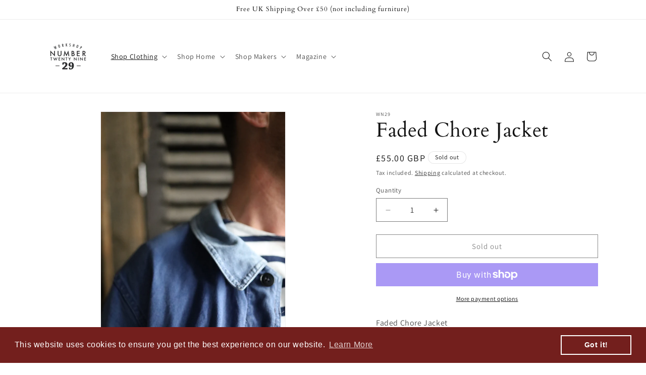

--- FILE ---
content_type: text/html; charset=utf-8
request_url: https://shop.workshopnumber29.com/collections/mary-edit/products/faded-chore-jacket
body_size: 30498
content:
<!doctype html>
<html class="js" lang="en">
  <head>
    <meta charset="utf-8">
    <meta http-equiv="X-UA-Compatible" content="IE=edge">
    <meta name="viewport" content="width=device-width,initial-scale=1">
    <meta name="theme-color" content="">
    <link rel="canonical" href="https://shop.workshopnumber29.com/products/faded-chore-jacket"><link rel="preconnect" href="https://fonts.shopifycdn.com" crossorigin><title>
      Faded Chore Jacket
 &ndash; workshopnumber29</title>

    
      <meta name="description" content="Faded Chore Jacket This faded chore jacket has seen lots of life but these hardy pieces of workwear just seem to keep on going, the jacket is more faded at the top and gets ever so slightly darker towards the pockets.  Size/Measurements  The size on this jacket is 40. Underarm to underarm: 45cms Length of jacket taken ">
    

    

<meta property="og:site_name" content="workshopnumber29">
<meta property="og:url" content="https://shop.workshopnumber29.com/products/faded-chore-jacket">
<meta property="og:title" content="Faded Chore Jacket">
<meta property="og:type" content="product">
<meta property="og:description" content="Faded Chore Jacket This faded chore jacket has seen lots of life but these hardy pieces of workwear just seem to keep on going, the jacket is more faded at the top and gets ever so slightly darker towards the pockets.  Size/Measurements  The size on this jacket is 40. Underarm to underarm: 45cms Length of jacket taken "><meta property="og:image" content="http://shop.workshopnumber29.com/cdn/shop/files/IMG_3694.jpg?v=1684419856">
  <meta property="og:image:secure_url" content="https://shop.workshopnumber29.com/cdn/shop/files/IMG_3694.jpg?v=1684419856">
  <meta property="og:image:width" content="1080">
  <meta property="og:image:height" content="1620"><meta property="og:price:amount" content="55.00">
  <meta property="og:price:currency" content="GBP"><meta name="twitter:card" content="summary_large_image">
<meta name="twitter:title" content="Faded Chore Jacket">
<meta name="twitter:description" content="Faded Chore Jacket This faded chore jacket has seen lots of life but these hardy pieces of workwear just seem to keep on going, the jacket is more faded at the top and gets ever so slightly darker towards the pockets.  Size/Measurements  The size on this jacket is 40. Underarm to underarm: 45cms Length of jacket taken ">


    <script src="//shop.workshopnumber29.com/cdn/shop/t/5/assets/constants.js?v=58251544750838685771716820203" defer="defer"></script>
    <script src="//shop.workshopnumber29.com/cdn/shop/t/5/assets/pubsub.js?v=158357773527763999511716820203" defer="defer"></script>
    <script src="//shop.workshopnumber29.com/cdn/shop/t/5/assets/global.js?v=136628361274817707361716820203" defer="defer"></script><script src="//shop.workshopnumber29.com/cdn/shop/t/5/assets/animations.js?v=88693664871331136111716820202" defer="defer"></script><script>window.performance && window.performance.mark && window.performance.mark('shopify.content_for_header.start');</script><meta id="shopify-digital-wallet" name="shopify-digital-wallet" content="/5100241009/digital_wallets/dialog">
<meta name="shopify-checkout-api-token" content="edfa314adbc0735a004653f8cefc5e3d">
<link rel="alternate" type="application/json+oembed" href="https://shop.workshopnumber29.com/products/faded-chore-jacket.oembed">
<script async="async" src="/checkouts/internal/preloads.js?locale=en-GB"></script>
<link rel="preconnect" href="https://shop.app" crossorigin="anonymous">
<script async="async" src="https://shop.app/checkouts/internal/preloads.js?locale=en-GB&shop_id=5100241009" crossorigin="anonymous"></script>
<script id="apple-pay-shop-capabilities" type="application/json">{"shopId":5100241009,"countryCode":"GB","currencyCode":"GBP","merchantCapabilities":["supports3DS"],"merchantId":"gid:\/\/shopify\/Shop\/5100241009","merchantName":"workshopnumber29","requiredBillingContactFields":["postalAddress","email"],"requiredShippingContactFields":["postalAddress","email"],"shippingType":"shipping","supportedNetworks":["visa","maestro","masterCard","amex","discover","elo"],"total":{"type":"pending","label":"workshopnumber29","amount":"1.00"},"shopifyPaymentsEnabled":true,"supportsSubscriptions":true}</script>
<script id="shopify-features" type="application/json">{"accessToken":"edfa314adbc0735a004653f8cefc5e3d","betas":["rich-media-storefront-analytics"],"domain":"shop.workshopnumber29.com","predictiveSearch":true,"shopId":5100241009,"locale":"en"}</script>
<script>var Shopify = Shopify || {};
Shopify.shop = "workshopnumber29.myshopify.com";
Shopify.locale = "en";
Shopify.currency = {"active":"GBP","rate":"1.0"};
Shopify.country = "GB";
Shopify.theme = {"name":"Dawn","id":126687871089,"schema_name":"Dawn","schema_version":"14.0.0","theme_store_id":887,"role":"main"};
Shopify.theme.handle = "null";
Shopify.theme.style = {"id":null,"handle":null};
Shopify.cdnHost = "shop.workshopnumber29.com/cdn";
Shopify.routes = Shopify.routes || {};
Shopify.routes.root = "/";</script>
<script type="module">!function(o){(o.Shopify=o.Shopify||{}).modules=!0}(window);</script>
<script>!function(o){function n(){var o=[];function n(){o.push(Array.prototype.slice.apply(arguments))}return n.q=o,n}var t=o.Shopify=o.Shopify||{};t.loadFeatures=n(),t.autoloadFeatures=n()}(window);</script>
<script>
  window.ShopifyPay = window.ShopifyPay || {};
  window.ShopifyPay.apiHost = "shop.app\/pay";
  window.ShopifyPay.redirectState = null;
</script>
<script id="shop-js-analytics" type="application/json">{"pageType":"product"}</script>
<script defer="defer" async type="module" src="//shop.workshopnumber29.com/cdn/shopifycloud/shop-js/modules/v2/client.init-shop-cart-sync_BT-GjEfc.en.esm.js"></script>
<script defer="defer" async type="module" src="//shop.workshopnumber29.com/cdn/shopifycloud/shop-js/modules/v2/chunk.common_D58fp_Oc.esm.js"></script>
<script defer="defer" async type="module" src="//shop.workshopnumber29.com/cdn/shopifycloud/shop-js/modules/v2/chunk.modal_xMitdFEc.esm.js"></script>
<script type="module">
  await import("//shop.workshopnumber29.com/cdn/shopifycloud/shop-js/modules/v2/client.init-shop-cart-sync_BT-GjEfc.en.esm.js");
await import("//shop.workshopnumber29.com/cdn/shopifycloud/shop-js/modules/v2/chunk.common_D58fp_Oc.esm.js");
await import("//shop.workshopnumber29.com/cdn/shopifycloud/shop-js/modules/v2/chunk.modal_xMitdFEc.esm.js");

  window.Shopify.SignInWithShop?.initShopCartSync?.({"fedCMEnabled":true,"windoidEnabled":true});

</script>
<script>
  window.Shopify = window.Shopify || {};
  if (!window.Shopify.featureAssets) window.Shopify.featureAssets = {};
  window.Shopify.featureAssets['shop-js'] = {"shop-cart-sync":["modules/v2/client.shop-cart-sync_DZOKe7Ll.en.esm.js","modules/v2/chunk.common_D58fp_Oc.esm.js","modules/v2/chunk.modal_xMitdFEc.esm.js"],"init-fed-cm":["modules/v2/client.init-fed-cm_B6oLuCjv.en.esm.js","modules/v2/chunk.common_D58fp_Oc.esm.js","modules/v2/chunk.modal_xMitdFEc.esm.js"],"shop-cash-offers":["modules/v2/client.shop-cash-offers_D2sdYoxE.en.esm.js","modules/v2/chunk.common_D58fp_Oc.esm.js","modules/v2/chunk.modal_xMitdFEc.esm.js"],"shop-login-button":["modules/v2/client.shop-login-button_QeVjl5Y3.en.esm.js","modules/v2/chunk.common_D58fp_Oc.esm.js","modules/v2/chunk.modal_xMitdFEc.esm.js"],"pay-button":["modules/v2/client.pay-button_DXTOsIq6.en.esm.js","modules/v2/chunk.common_D58fp_Oc.esm.js","modules/v2/chunk.modal_xMitdFEc.esm.js"],"shop-button":["modules/v2/client.shop-button_DQZHx9pm.en.esm.js","modules/v2/chunk.common_D58fp_Oc.esm.js","modules/v2/chunk.modal_xMitdFEc.esm.js"],"avatar":["modules/v2/client.avatar_BTnouDA3.en.esm.js"],"init-windoid":["modules/v2/client.init-windoid_CR1B-cfM.en.esm.js","modules/v2/chunk.common_D58fp_Oc.esm.js","modules/v2/chunk.modal_xMitdFEc.esm.js"],"init-shop-for-new-customer-accounts":["modules/v2/client.init-shop-for-new-customer-accounts_C_vY_xzh.en.esm.js","modules/v2/client.shop-login-button_QeVjl5Y3.en.esm.js","modules/v2/chunk.common_D58fp_Oc.esm.js","modules/v2/chunk.modal_xMitdFEc.esm.js"],"init-shop-email-lookup-coordinator":["modules/v2/client.init-shop-email-lookup-coordinator_BI7n9ZSv.en.esm.js","modules/v2/chunk.common_D58fp_Oc.esm.js","modules/v2/chunk.modal_xMitdFEc.esm.js"],"init-shop-cart-sync":["modules/v2/client.init-shop-cart-sync_BT-GjEfc.en.esm.js","modules/v2/chunk.common_D58fp_Oc.esm.js","modules/v2/chunk.modal_xMitdFEc.esm.js"],"shop-toast-manager":["modules/v2/client.shop-toast-manager_DiYdP3xc.en.esm.js","modules/v2/chunk.common_D58fp_Oc.esm.js","modules/v2/chunk.modal_xMitdFEc.esm.js"],"init-customer-accounts":["modules/v2/client.init-customer-accounts_D9ZNqS-Q.en.esm.js","modules/v2/client.shop-login-button_QeVjl5Y3.en.esm.js","modules/v2/chunk.common_D58fp_Oc.esm.js","modules/v2/chunk.modal_xMitdFEc.esm.js"],"init-customer-accounts-sign-up":["modules/v2/client.init-customer-accounts-sign-up_iGw4briv.en.esm.js","modules/v2/client.shop-login-button_QeVjl5Y3.en.esm.js","modules/v2/chunk.common_D58fp_Oc.esm.js","modules/v2/chunk.modal_xMitdFEc.esm.js"],"shop-follow-button":["modules/v2/client.shop-follow-button_CqMgW2wH.en.esm.js","modules/v2/chunk.common_D58fp_Oc.esm.js","modules/v2/chunk.modal_xMitdFEc.esm.js"],"checkout-modal":["modules/v2/client.checkout-modal_xHeaAweL.en.esm.js","modules/v2/chunk.common_D58fp_Oc.esm.js","modules/v2/chunk.modal_xMitdFEc.esm.js"],"shop-login":["modules/v2/client.shop-login_D91U-Q7h.en.esm.js","modules/v2/chunk.common_D58fp_Oc.esm.js","modules/v2/chunk.modal_xMitdFEc.esm.js"],"lead-capture":["modules/v2/client.lead-capture_BJmE1dJe.en.esm.js","modules/v2/chunk.common_D58fp_Oc.esm.js","modules/v2/chunk.modal_xMitdFEc.esm.js"],"payment-terms":["modules/v2/client.payment-terms_Ci9AEqFq.en.esm.js","modules/v2/chunk.common_D58fp_Oc.esm.js","modules/v2/chunk.modal_xMitdFEc.esm.js"]};
</script>
<script>(function() {
  var isLoaded = false;
  function asyncLoad() {
    if (isLoaded) return;
    isLoaded = true;
    var urls = ["https:\/\/cdn.shopify.com\/s\/files\/1\/0051\/0024\/1009\/t\/1\/assets\/booster_eu_cookie_5100241009.js?v=1605702194\u0026shop=workshopnumber29.myshopify.com","https:\/\/chimpstatic.com\/mcjs-connected\/js\/users\/8ccf506a6bdb2c751ce26d51a\/7409ca18328ca615b1b3680c0.js?shop=workshopnumber29.myshopify.com"];
    for (var i = 0; i < urls.length; i++) {
      var s = document.createElement('script');
      s.type = 'text/javascript';
      s.async = true;
      s.src = urls[i];
      var x = document.getElementsByTagName('script')[0];
      x.parentNode.insertBefore(s, x);
    }
  };
  if(window.attachEvent) {
    window.attachEvent('onload', asyncLoad);
  } else {
    window.addEventListener('load', asyncLoad, false);
  }
})();</script>
<script id="__st">var __st={"a":5100241009,"offset":0,"reqid":"ddec161a-22de-463d-bd6f-1ac59f534cc0-1769374710","pageurl":"shop.workshopnumber29.com\/collections\/mary-edit\/products\/faded-chore-jacket","u":"15caa80f16d3","p":"product","rtyp":"product","rid":6849082097777};</script>
<script>window.ShopifyPaypalV4VisibilityTracking = true;</script>
<script id="captcha-bootstrap">!function(){'use strict';const t='contact',e='account',n='new_comment',o=[[t,t],['blogs',n],['comments',n],[t,'customer']],c=[[e,'customer_login'],[e,'guest_login'],[e,'recover_customer_password'],[e,'create_customer']],r=t=>t.map((([t,e])=>`form[action*='/${t}']:not([data-nocaptcha='true']) input[name='form_type'][value='${e}']`)).join(','),a=t=>()=>t?[...document.querySelectorAll(t)].map((t=>t.form)):[];function s(){const t=[...o],e=r(t);return a(e)}const i='password',u='form_key',d=['recaptcha-v3-token','g-recaptcha-response','h-captcha-response',i],f=()=>{try{return window.sessionStorage}catch{return}},m='__shopify_v',_=t=>t.elements[u];function p(t,e,n=!1){try{const o=window.sessionStorage,c=JSON.parse(o.getItem(e)),{data:r}=function(t){const{data:e,action:n}=t;return t[m]||n?{data:e,action:n}:{data:t,action:n}}(c);for(const[e,n]of Object.entries(r))t.elements[e]&&(t.elements[e].value=n);n&&o.removeItem(e)}catch(o){console.error('form repopulation failed',{error:o})}}const l='form_type',E='cptcha';function T(t){t.dataset[E]=!0}const w=window,h=w.document,L='Shopify',v='ce_forms',y='captcha';let A=!1;((t,e)=>{const n=(g='f06e6c50-85a8-45c8-87d0-21a2b65856fe',I='https://cdn.shopify.com/shopifycloud/storefront-forms-hcaptcha/ce_storefront_forms_captcha_hcaptcha.v1.5.2.iife.js',D={infoText:'Protected by hCaptcha',privacyText:'Privacy',termsText:'Terms'},(t,e,n)=>{const o=w[L][v],c=o.bindForm;if(c)return c(t,g,e,D).then(n);var r;o.q.push([[t,g,e,D],n]),r=I,A||(h.body.append(Object.assign(h.createElement('script'),{id:'captcha-provider',async:!0,src:r})),A=!0)});var g,I,D;w[L]=w[L]||{},w[L][v]=w[L][v]||{},w[L][v].q=[],w[L][y]=w[L][y]||{},w[L][y].protect=function(t,e){n(t,void 0,e),T(t)},Object.freeze(w[L][y]),function(t,e,n,w,h,L){const[v,y,A,g]=function(t,e,n){const i=e?o:[],u=t?c:[],d=[...i,...u],f=r(d),m=r(i),_=r(d.filter((([t,e])=>n.includes(e))));return[a(f),a(m),a(_),s()]}(w,h,L),I=t=>{const e=t.target;return e instanceof HTMLFormElement?e:e&&e.form},D=t=>v().includes(t);t.addEventListener('submit',(t=>{const e=I(t);if(!e)return;const n=D(e)&&!e.dataset.hcaptchaBound&&!e.dataset.recaptchaBound,o=_(e),c=g().includes(e)&&(!o||!o.value);(n||c)&&t.preventDefault(),c&&!n&&(function(t){try{if(!f())return;!function(t){const e=f();if(!e)return;const n=_(t);if(!n)return;const o=n.value;o&&e.removeItem(o)}(t);const e=Array.from(Array(32),(()=>Math.random().toString(36)[2])).join('');!function(t,e){_(t)||t.append(Object.assign(document.createElement('input'),{type:'hidden',name:u})),t.elements[u].value=e}(t,e),function(t,e){const n=f();if(!n)return;const o=[...t.querySelectorAll(`input[type='${i}']`)].map((({name:t})=>t)),c=[...d,...o],r={};for(const[a,s]of new FormData(t).entries())c.includes(a)||(r[a]=s);n.setItem(e,JSON.stringify({[m]:1,action:t.action,data:r}))}(t,e)}catch(e){console.error('failed to persist form',e)}}(e),e.submit())}));const S=(t,e)=>{t&&!t.dataset[E]&&(n(t,e.some((e=>e===t))),T(t))};for(const o of['focusin','change'])t.addEventListener(o,(t=>{const e=I(t);D(e)&&S(e,y())}));const B=e.get('form_key'),M=e.get(l),P=B&&M;t.addEventListener('DOMContentLoaded',(()=>{const t=y();if(P)for(const e of t)e.elements[l].value===M&&p(e,B);[...new Set([...A(),...v().filter((t=>'true'===t.dataset.shopifyCaptcha))])].forEach((e=>S(e,t)))}))}(h,new URLSearchParams(w.location.search),n,t,e,['guest_login'])})(!0,!0)}();</script>
<script integrity="sha256-4kQ18oKyAcykRKYeNunJcIwy7WH5gtpwJnB7kiuLZ1E=" data-source-attribution="shopify.loadfeatures" defer="defer" src="//shop.workshopnumber29.com/cdn/shopifycloud/storefront/assets/storefront/load_feature-a0a9edcb.js" crossorigin="anonymous"></script>
<script crossorigin="anonymous" defer="defer" src="//shop.workshopnumber29.com/cdn/shopifycloud/storefront/assets/shopify_pay/storefront-65b4c6d7.js?v=20250812"></script>
<script data-source-attribution="shopify.dynamic_checkout.dynamic.init">var Shopify=Shopify||{};Shopify.PaymentButton=Shopify.PaymentButton||{isStorefrontPortableWallets:!0,init:function(){window.Shopify.PaymentButton.init=function(){};var t=document.createElement("script");t.src="https://shop.workshopnumber29.com/cdn/shopifycloud/portable-wallets/latest/portable-wallets.en.js",t.type="module",document.head.appendChild(t)}};
</script>
<script data-source-attribution="shopify.dynamic_checkout.buyer_consent">
  function portableWalletsHideBuyerConsent(e){var t=document.getElementById("shopify-buyer-consent"),n=document.getElementById("shopify-subscription-policy-button");t&&n&&(t.classList.add("hidden"),t.setAttribute("aria-hidden","true"),n.removeEventListener("click",e))}function portableWalletsShowBuyerConsent(e){var t=document.getElementById("shopify-buyer-consent"),n=document.getElementById("shopify-subscription-policy-button");t&&n&&(t.classList.remove("hidden"),t.removeAttribute("aria-hidden"),n.addEventListener("click",e))}window.Shopify?.PaymentButton&&(window.Shopify.PaymentButton.hideBuyerConsent=portableWalletsHideBuyerConsent,window.Shopify.PaymentButton.showBuyerConsent=portableWalletsShowBuyerConsent);
</script>
<script>
  function portableWalletsCleanup(e){e&&e.src&&console.error("Failed to load portable wallets script "+e.src);var t=document.querySelectorAll("shopify-accelerated-checkout .shopify-payment-button__skeleton, shopify-accelerated-checkout-cart .wallet-cart-button__skeleton"),e=document.getElementById("shopify-buyer-consent");for(let e=0;e<t.length;e++)t[e].remove();e&&e.remove()}function portableWalletsNotLoadedAsModule(e){e instanceof ErrorEvent&&"string"==typeof e.message&&e.message.includes("import.meta")&&"string"==typeof e.filename&&e.filename.includes("portable-wallets")&&(window.removeEventListener("error",portableWalletsNotLoadedAsModule),window.Shopify.PaymentButton.failedToLoad=e,"loading"===document.readyState?document.addEventListener("DOMContentLoaded",window.Shopify.PaymentButton.init):window.Shopify.PaymentButton.init())}window.addEventListener("error",portableWalletsNotLoadedAsModule);
</script>

<script type="module" src="https://shop.workshopnumber29.com/cdn/shopifycloud/portable-wallets/latest/portable-wallets.en.js" onError="portableWalletsCleanup(this)" crossorigin="anonymous"></script>
<script nomodule>
  document.addEventListener("DOMContentLoaded", portableWalletsCleanup);
</script>

<script id='scb4127' type='text/javascript' async='' src='https://shop.workshopnumber29.com/cdn/shopifycloud/privacy-banner/storefront-banner.js'></script><link id="shopify-accelerated-checkout-styles" rel="stylesheet" media="screen" href="https://shop.workshopnumber29.com/cdn/shopifycloud/portable-wallets/latest/accelerated-checkout-backwards-compat.css" crossorigin="anonymous">
<style id="shopify-accelerated-checkout-cart">
        #shopify-buyer-consent {
  margin-top: 1em;
  display: inline-block;
  width: 100%;
}

#shopify-buyer-consent.hidden {
  display: none;
}

#shopify-subscription-policy-button {
  background: none;
  border: none;
  padding: 0;
  text-decoration: underline;
  font-size: inherit;
  cursor: pointer;
}

#shopify-subscription-policy-button::before {
  box-shadow: none;
}

      </style>
<script id="sections-script" data-sections="header" defer="defer" src="//shop.workshopnumber29.com/cdn/shop/t/5/compiled_assets/scripts.js?v=1268"></script>
<script>window.performance && window.performance.mark && window.performance.mark('shopify.content_for_header.end');</script>


    <style data-shopify>
      @font-face {
  font-family: Assistant;
  font-weight: 400;
  font-style: normal;
  font-display: swap;
  src: url("//shop.workshopnumber29.com/cdn/fonts/assistant/assistant_n4.9120912a469cad1cc292572851508ca49d12e768.woff2") format("woff2"),
       url("//shop.workshopnumber29.com/cdn/fonts/assistant/assistant_n4.6e9875ce64e0fefcd3f4446b7ec9036b3ddd2985.woff") format("woff");
}

      @font-face {
  font-family: Assistant;
  font-weight: 700;
  font-style: normal;
  font-display: swap;
  src: url("//shop.workshopnumber29.com/cdn/fonts/assistant/assistant_n7.bf44452348ec8b8efa3aa3068825305886b1c83c.woff2") format("woff2"),
       url("//shop.workshopnumber29.com/cdn/fonts/assistant/assistant_n7.0c887fee83f6b3bda822f1150b912c72da0f7b64.woff") format("woff");
}

      
      
      @font-face {
  font-family: Cardo;
  font-weight: 400;
  font-style: normal;
  font-display: swap;
  src: url("//shop.workshopnumber29.com/cdn/fonts/cardo/cardo_n4.8d7bdd0369840597cbb62dc8a447619701d8d34a.woff2") format("woff2"),
       url("//shop.workshopnumber29.com/cdn/fonts/cardo/cardo_n4.23b63d1eff80cb5da813c4cccb6427058253ce24.woff") format("woff");
}


      
        :root,
        .color-scheme-1 {
          --color-background: 255,255,255;
        
          --gradient-background: #ffffff;
        

        

        --color-foreground: 18,18,18;
        --color-background-contrast: 191,191,191;
        --color-shadow: 18,18,18;
        --color-button: 18,18,18;
        --color-button-text: 255,255,255;
        --color-secondary-button: 255,255,255;
        --color-secondary-button-text: 18,18,18;
        --color-link: 18,18,18;
        --color-badge-foreground: 18,18,18;
        --color-badge-background: 255,255,255;
        --color-badge-border: 18,18,18;
        --payment-terms-background-color: rgb(255 255 255);
      }
      
        
        .color-scheme-2 {
          --color-background: 243,243,243;
        
          --gradient-background: #f3f3f3;
        

        

        --color-foreground: 18,18,18;
        --color-background-contrast: 179,179,179;
        --color-shadow: 18,18,18;
        --color-button: 18,18,18;
        --color-button-text: 243,243,243;
        --color-secondary-button: 243,243,243;
        --color-secondary-button-text: 18,18,18;
        --color-link: 18,18,18;
        --color-badge-foreground: 18,18,18;
        --color-badge-background: 243,243,243;
        --color-badge-border: 18,18,18;
        --payment-terms-background-color: rgb(243 243 243);
      }
      
        
        .color-scheme-3 {
          --color-background: 255,255,255;
        
          --gradient-background: #ffffff;
        

        

        --color-foreground: 18,18,18;
        --color-background-contrast: 191,191,191;
        --color-shadow: 108,114,84;
        --color-button: 255,255,255;
        --color-button-text: 108,114,84;
        --color-secondary-button: 255,255,255;
        --color-secondary-button-text: 108,114,84;
        --color-link: 108,114,84;
        --color-badge-foreground: 18,18,18;
        --color-badge-background: 255,255,255;
        --color-badge-border: 18,18,18;
        --payment-terms-background-color: rgb(255 255 255);
      }
      
        
        .color-scheme-4 {
          --color-background: 18,18,18;
        
          --gradient-background: #121212;
        

        

        --color-foreground: 255,255,255;
        --color-background-contrast: 146,146,146;
        --color-shadow: 18,18,18;
        --color-button: 255,255,255;
        --color-button-text: 18,18,18;
        --color-secondary-button: 18,18,18;
        --color-secondary-button-text: 255,255,255;
        --color-link: 255,255,255;
        --color-badge-foreground: 255,255,255;
        --color-badge-background: 18,18,18;
        --color-badge-border: 255,255,255;
        --payment-terms-background-color: rgb(18 18 18);
      }
      
        
        .color-scheme-5 {
          --color-background: 51,79,180;
        
          --gradient-background: #334fb4;
        

        

        --color-foreground: 255,255,255;
        --color-background-contrast: 23,35,81;
        --color-shadow: 18,18,18;
        --color-button: 255,255,255;
        --color-button-text: 51,79,180;
        --color-secondary-button: 51,79,180;
        --color-secondary-button-text: 255,255,255;
        --color-link: 255,255,255;
        --color-badge-foreground: 255,255,255;
        --color-badge-background: 51,79,180;
        --color-badge-border: 255,255,255;
        --payment-terms-background-color: rgb(51 79 180);
      }
      

      body, .color-scheme-1, .color-scheme-2, .color-scheme-3, .color-scheme-4, .color-scheme-5 {
        color: rgba(var(--color-foreground), 0.75);
        background-color: rgb(var(--color-background));
      }

      :root {
        --font-body-family: Assistant, sans-serif;
        --font-body-style: normal;
        --font-body-weight: 400;
        --font-body-weight-bold: 700;

        --font-heading-family: Cardo, serif;
        --font-heading-style: normal;
        --font-heading-weight: 400;

        --font-body-scale: 1.0;
        --font-heading-scale: 1.0;

        --media-padding: px;
        --media-border-opacity: 0.05;
        --media-border-width: 1px;
        --media-radius: 0px;
        --media-shadow-opacity: 0.0;
        --media-shadow-horizontal-offset: 0px;
        --media-shadow-vertical-offset: 4px;
        --media-shadow-blur-radius: 5px;
        --media-shadow-visible: 0;

        --page-width: 120rem;
        --page-width-margin: 0rem;

        --product-card-image-padding: 0.0rem;
        --product-card-corner-radius: 0.0rem;
        --product-card-text-alignment: left;
        --product-card-border-width: 0.0rem;
        --product-card-border-opacity: 0.1;
        --product-card-shadow-opacity: 0.0;
        --product-card-shadow-visible: 0;
        --product-card-shadow-horizontal-offset: 0.0rem;
        --product-card-shadow-vertical-offset: 0.4rem;
        --product-card-shadow-blur-radius: 0.5rem;

        --collection-card-image-padding: 0.0rem;
        --collection-card-corner-radius: 0.0rem;
        --collection-card-text-alignment: left;
        --collection-card-border-width: 0.0rem;
        --collection-card-border-opacity: 0.1;
        --collection-card-shadow-opacity: 0.0;
        --collection-card-shadow-visible: 0;
        --collection-card-shadow-horizontal-offset: 0.0rem;
        --collection-card-shadow-vertical-offset: 0.4rem;
        --collection-card-shadow-blur-radius: 0.5rem;

        --blog-card-image-padding: 0.0rem;
        --blog-card-corner-radius: 0.0rem;
        --blog-card-text-alignment: left;
        --blog-card-border-width: 0.0rem;
        --blog-card-border-opacity: 0.1;
        --blog-card-shadow-opacity: 0.0;
        --blog-card-shadow-visible: 0;
        --blog-card-shadow-horizontal-offset: 0.0rem;
        --blog-card-shadow-vertical-offset: 0.4rem;
        --blog-card-shadow-blur-radius: 0.5rem;

        --badge-corner-radius: 4.0rem;

        --popup-border-width: 1px;
        --popup-border-opacity: 0.1;
        --popup-corner-radius: 0px;
        --popup-shadow-opacity: 0.05;
        --popup-shadow-horizontal-offset: 0px;
        --popup-shadow-vertical-offset: 4px;
        --popup-shadow-blur-radius: 5px;

        --drawer-border-width: 1px;
        --drawer-border-opacity: 0.1;
        --drawer-shadow-opacity: 0.0;
        --drawer-shadow-horizontal-offset: 0px;
        --drawer-shadow-vertical-offset: 4px;
        --drawer-shadow-blur-radius: 5px;

        --spacing-sections-desktop: 4px;
        --spacing-sections-mobile: 4px;

        --grid-desktop-vertical-spacing: 40px;
        --grid-desktop-horizontal-spacing: 40px;
        --grid-mobile-vertical-spacing: 20px;
        --grid-mobile-horizontal-spacing: 20px;

        --text-boxes-border-opacity: 0.1;
        --text-boxes-border-width: 0px;
        --text-boxes-radius: 0px;
        --text-boxes-shadow-opacity: 0.0;
        --text-boxes-shadow-visible: 0;
        --text-boxes-shadow-horizontal-offset: 0px;
        --text-boxes-shadow-vertical-offset: 4px;
        --text-boxes-shadow-blur-radius: 5px;

        --buttons-radius: 0px;
        --buttons-radius-outset: 0px;
        --buttons-border-width: 1px;
        --buttons-border-opacity: 1.0;
        --buttons-shadow-opacity: 0.0;
        --buttons-shadow-visible: 0;
        --buttons-shadow-horizontal-offset: 0px;
        --buttons-shadow-vertical-offset: 4px;
        --buttons-shadow-blur-radius: 5px;
        --buttons-border-offset: 0px;

        --inputs-radius: 0px;
        --inputs-border-width: 1px;
        --inputs-border-opacity: 0.55;
        --inputs-shadow-opacity: 0.0;
        --inputs-shadow-horizontal-offset: 0px;
        --inputs-margin-offset: 0px;
        --inputs-shadow-vertical-offset: 4px;
        --inputs-shadow-blur-radius: 5px;
        --inputs-radius-outset: 0px;

        --variant-pills-radius: 40px;
        --variant-pills-border-width: 1px;
        --variant-pills-border-opacity: 0.55;
        --variant-pills-shadow-opacity: 0.0;
        --variant-pills-shadow-horizontal-offset: 0px;
        --variant-pills-shadow-vertical-offset: 4px;
        --variant-pills-shadow-blur-radius: 5px;
      }

      *,
      *::before,
      *::after {
        box-sizing: inherit;
      }

      html {
        box-sizing: border-box;
        font-size: calc(var(--font-body-scale) * 62.5%);
        height: 100%;
      }

      body {
        display: grid;
        grid-template-rows: auto auto 1fr auto;
        grid-template-columns: 100%;
        min-height: 100%;
        margin: 0;
        font-size: 1.5rem;
        letter-spacing: 0.06rem;
        line-height: calc(1 + 0.8 / var(--font-body-scale));
        font-family: var(--font-body-family);
        font-style: var(--font-body-style);
        font-weight: var(--font-body-weight);
      }

      @media screen and (min-width: 750px) {
        body {
          font-size: 1.6rem;
        }
      }
    </style>

    <link href="//shop.workshopnumber29.com/cdn/shop/t/5/assets/base.css?v=16534392784228263581716820203" rel="stylesheet" type="text/css" media="all" />

      <link rel="preload" as="font" href="//shop.workshopnumber29.com/cdn/fonts/assistant/assistant_n4.9120912a469cad1cc292572851508ca49d12e768.woff2" type="font/woff2" crossorigin>
      

      <link rel="preload" as="font" href="//shop.workshopnumber29.com/cdn/fonts/cardo/cardo_n4.8d7bdd0369840597cbb62dc8a447619701d8d34a.woff2" type="font/woff2" crossorigin>
      
<link
        rel="stylesheet"
        href="//shop.workshopnumber29.com/cdn/shop/t/5/assets/component-predictive-search.css?v=118923337488134913561716820203"
        media="print"
        onload="this.media='all'"
      ><script>
      if (Shopify.designMode) {
        document.documentElement.classList.add('shopify-design-mode');
      }
    </script>
  <!-- BEGIN app block: shopify://apps/sami-b2b-lock/blocks/app-embed/8d86a3b4-97b3-44ab-adc1-ec01c5a89da9 -->
 


  <script>

    window.Samita = window.Samita || {}
    Samita.SamitaLocksAccessParams = Samita.SamitaLocksAccessParams || {}
    Samita.SamitaLocksAccessParams.settings =  {"general":{"copyright":true,"price_atc":"plain_text","effect_button":"ripple","placeholder_message":true,"placeholder_templateLock":true},"template":{"text_color":"#000","btn_bg_color":"#7396a2","bg_placeholder":"#f3f3f3","btn_text_color":"#ffffff","bg_notification":"#fff","input_box_shadow":"#ccc","plain_text_color":"#230d0d","color_placeholder":"#000","button_priceAtc_bg":"#5487a0","input_passcode_color":"#000","button_priceAtc_color":"#fff","input_passcode_background":"#ffffff"}};
    Samita.SamitaLocksAccessParams.locks =  [{"access":1,"id":11030,"resources_conditional":{"type":["customers"],"customer":{"logic":[[{"type":"tagged_with","value":"Space Hire"},{"type":"tagged_with","value":"space hire"}]],"source":"rules","listManual":[]},"passcode":{"code":null,"message":null,"listCode":[]},"redirect":{"type":"login"},"secretLink":{"code":[],"links":[],"message":null,"resources":"products"}},"resources_lock":{"url":null,"page":[],"type":"collections","blogs":{"active":"blogs","selectedBlogs":[],"selectedArticles":[]},"exclude":{"url":[],"active":false},"setting":["atc","price","all"],"hideList":true,"products":[],"PreviewLink":"workshopnumber29.myshopify.com/collections/event-space-hire","collections":{"279832395889":"collections"},"grandAccess":{"time":1,"interval":"hour"},"limitProduct":"manual","allowHomePage":true},"status":1},{"access":1,"id":10693,"resources_conditional":{"type":["customers"],"customer":{"logic":[[{"type":"tagged_with","value":"space hire"},{"type":"tagged_with","value":"Space Hire"},{"type":"email_contains","value":"tonitmillen@gmail.com"},{"type":"email_contains","value":"hello@workshopnumber29.co.uk"}]],"source":"rules","listManual":[]},"passcode":{"code":null,"message":null,"listCode":[]},"redirect":{"type":"login"},"secretLink":{"code":[],"links":[],"message":null,"resources":"products"}},"resources_lock":{"url":null,"page":["/pages/event-hire-package","/pages/event-hire-terms-conditions","/pages/space-hire","/pages/workshop-event-space-hire","/pages/event-details"],"type":"page","blogs":{"active":"blogs","selectedBlogs":[],"selectedArticles":[]},"exclude":{"url":[],"active":false},"setting":["all"],"hideList":false,"products":[],"PreviewLink":"workshopnumber29.myshopify.com/pages/event-details","collections":[],"grandAccess":{"time":1,"interval":"hour"},"limitProduct":"manual","allowHomePage":true},"status":1}];
    Samita.SamitaLocksAccessParams.themeStoreId = Shopify.theme.theme_store_id;
    Samita.SamitaLocksAccessParams.ShopUrl = Shopify.shop;
    Samita.SamitaLocksAccessParams.features =  {};
    Samita.SamitaLocksAccessParams.themeInfo  = [{"id":38551257201,"name":"Debut","role":"unpublished","theme_store_id":796,"selected":false,"theme_name":"Debut","theme_version":"9.0.0"},{"id":82053169265,"name":"Copy of Debut","role":"unpublished","theme_store_id":796,"selected":false,"theme_name":"Debut","theme_version":"9.0.0"},{"id":122238697585,"name":"Dawn","role":"unpublished","theme_store_id":887,"selected":false,"theme_name":"Dawn","theme_version":"7.0.1"},{"id":126669652081,"name":"Craft","role":"unpublished","theme_store_id":1368,"selected":false,"theme_name":"Craft","theme_version":"14.0.0"},{"id":126687871089,"name":"Dawn","role":"main","theme_store_id":887,"selected":true,"theme_name":"Dawn","theme_version":"14.0.0"}];
    Samita.SamitaLocksAccessParams.appUrl = "https:\/\/lock.samita.io\/";
    Samita.SamitaLocksAccessParams.selector = {"theme_store_id":887,"theme_name":"Dawn","product":{"price":"div[id*='price-template']","btnAtc":".product-form__buttons button.product-form__submit","mainContent":"main#MainContent"},"collection":{"productSelector":"ul.grid.product-grid li.grid__item","collectionSelect":"li.collection-list__item.grid__item","price":".card-information .price","btnAtc":""},"searchPage":{"productSelector":"ul.grid.product-grid li.grid__item","price":".card-information .price","btnAtc":""},"otherPage":{"productSelector":"ul.grid.product-grid li.grid__item","price":".card-information .price","collectionSelect":"li.collection-list__item"},"index":{"productSelector":"ul.grid.product-grid li.grid__item","collectionSelect":".collection-list .collection-list__item","price":".card-information .price","btnAtc":""}};
    Samita.SamitaLocksAccessParams.translation = {"default":{"general":{"Back":"Back","Submit":"Submit","Enter_passcode":"Enter passcode","Passcode_empty":"Passcode cant be empty !!","secret_lock_atc":"You cannot see the add to cart of this product !!","title_linkScret":"The link is locked !!","customer_lock_atc":"Button add to cart has been lock !!","secret_lock_price":"You cannot see the price of this product !!","Login_to_see_price":"Login to see price","Passcode_incorrect":"Passcode is incorrect !!","customer_lock_price":"Price had been locked !!","Login_to_Add_to_cart":"Login to Add to cart","notification_linkScret":"resource accessible only with secret link","This_resource_has_been_locked":"This resource has been locked","please_enter_passcode_to_unlock":"Please enter your passcode to unlock this resource"}}};
    Samita.SamitaLocksAccessParams.locale = "en";
    Samita.SamitaLocksAccessParams.current_locale = "en";
    Samita.SamitaLocksAccessParams.ListHandle = [];
    Samita.SamitaLocksAccessParams.ProductsLoad = [];
    Samita.SamitaLocksAccessParams.proxy_url = "/apps/samita-lock"
    Samita.SamitaLocksAccessParams.tokenStorefrontSamiLock = "";

    if(window?.Shopify?.designMode){
        window.Samita.SamitaLocksAccessParams.locks = [];
    }

    
      document.querySelector('html').classList.add('smt-loadding');
    

    
    

    

    


    Samita.SamitaLocksAccessParams.product ={"id":6849082097777,"title":"Faded Chore Jacket","handle":"faded-chore-jacket","description":"\u003cp\u003eFaded Chore Jacket\u003c\/p\u003e\n\u003cp\u003eThis faded chore jacket has seen lots of life but these hardy pieces of workwear just seem to keep on going, the jacket is more faded at the top and gets ever so slightly darker towards the pockets. \u003c\/p\u003e\n\u003cp\u003eSize\/Measurements \u003c\/p\u003e\n\u003cp\u003eThe size on this jacket is 40.\u003c\/p\u003e\n\u003cp\u003eUnderarm to underarm: 45cms\u003c\/p\u003e\n\u003cp\u003eLength of jacket taken from collar rear collar to hem: 70cms\u003c\/p\u003e\n\u003cp\u003eCondition: Faded and used, but still a charm, no holes.\u003c\/p\u003e","published_at":"2023-05-19T18:17:30+01:00","created_at":"2023-03-11T14:39:52+00:00","vendor":"WN29","type":"Chore Jacket","tags":["blue","Chore","Faded","Jacket","Well worn"],"price":5500,"price_min":5500,"price_max":5500,"available":false,"price_varies":false,"compare_at_price":null,"compare_at_price_min":0,"compare_at_price_max":0,"compare_at_price_varies":false,"variants":[{"id":40154087358577,"title":"Default Title","option1":"Default Title","option2":null,"option3":null,"sku":"","requires_shipping":true,"taxable":false,"featured_image":null,"available":false,"name":"Faded Chore Jacket","public_title":null,"options":["Default Title"],"price":5500,"weight":0,"compare_at_price":null,"inventory_management":"shopify","barcode":"87358577","requires_selling_plan":false,"selling_plan_allocations":[]}],"images":["\/\/shop.workshopnumber29.com\/cdn\/shop\/files\/IMG_3694.jpg?v=1684419856","\/\/shop.workshopnumber29.com\/cdn\/shop\/files\/IMG_3691.jpg?v=1684419856","\/\/shop.workshopnumber29.com\/cdn\/shop\/files\/IMG_3692.jpg?v=1684419856","\/\/shop.workshopnumber29.com\/cdn\/shop\/files\/IMG_3698.jpg?v=1684419856","\/\/shop.workshopnumber29.com\/cdn\/shop\/files\/IMG_3688.jpg?v=1684419854","\/\/shop.workshopnumber29.com\/cdn\/shop\/files\/IMG_3696.jpg?v=1684419854"],"featured_image":"\/\/shop.workshopnumber29.com\/cdn\/shop\/files\/IMG_3694.jpg?v=1684419856","options":["Title"],"media":[{"alt":null,"id":23151833415793,"position":1,"preview_image":{"aspect_ratio":0.667,"height":1620,"width":1080,"src":"\/\/shop.workshopnumber29.com\/cdn\/shop\/files\/IMG_3694.jpg?v=1684419856"},"aspect_ratio":0.667,"height":1620,"media_type":"image","src":"\/\/shop.workshopnumber29.com\/cdn\/shop\/files\/IMG_3694.jpg?v=1684419856","width":1080},{"alt":null,"id":23151831318641,"position":2,"preview_image":{"aspect_ratio":0.667,"height":1620,"width":1080,"src":"\/\/shop.workshopnumber29.com\/cdn\/shop\/files\/IMG_3691.jpg?v=1684419856"},"aspect_ratio":0.667,"height":1620,"media_type":"image","src":"\/\/shop.workshopnumber29.com\/cdn\/shop\/files\/IMG_3691.jpg?v=1684419856","width":1080},{"alt":null,"id":23151831416945,"position":3,"preview_image":{"aspect_ratio":0.667,"height":1620,"width":1080,"src":"\/\/shop.workshopnumber29.com\/cdn\/shop\/files\/IMG_3692.jpg?v=1684419856"},"aspect_ratio":0.667,"height":1620,"media_type":"image","src":"\/\/shop.workshopnumber29.com\/cdn\/shop\/files\/IMG_3692.jpg?v=1684419856","width":1080},{"alt":null,"id":23151831810161,"position":4,"preview_image":{"aspect_ratio":0.667,"height":1620,"width":1080,"src":"\/\/shop.workshopnumber29.com\/cdn\/shop\/files\/IMG_3698.jpg?v=1684419856"},"aspect_ratio":0.667,"height":1620,"media_type":"image","src":"\/\/shop.workshopnumber29.com\/cdn\/shop\/files\/IMG_3698.jpg?v=1684419856","width":1080},{"alt":null,"id":23151831449713,"position":5,"preview_image":{"aspect_ratio":0.667,"height":1620,"width":1080,"src":"\/\/shop.workshopnumber29.com\/cdn\/shop\/files\/IMG_3688.jpg?v=1684419854"},"aspect_ratio":0.667,"height":1620,"media_type":"image","src":"\/\/shop.workshopnumber29.com\/cdn\/shop\/files\/IMG_3688.jpg?v=1684419854","width":1080},{"alt":null,"id":23151831744625,"position":6,"preview_image":{"aspect_ratio":0.667,"height":1620,"width":1080,"src":"\/\/shop.workshopnumber29.com\/cdn\/shop\/files\/IMG_3696.jpg?v=1684419854"},"aspect_ratio":0.667,"height":1620,"media_type":"image","src":"\/\/shop.workshopnumber29.com\/cdn\/shop\/files\/IMG_3696.jpg?v=1684419854","width":1080}],"requires_selling_plan":false,"selling_plan_groups":[],"content":"\u003cp\u003eFaded Chore Jacket\u003c\/p\u003e\n\u003cp\u003eThis faded chore jacket has seen lots of life but these hardy pieces of workwear just seem to keep on going, the jacket is more faded at the top and gets ever so slightly darker towards the pockets. \u003c\/p\u003e\n\u003cp\u003eSize\/Measurements \u003c\/p\u003e\n\u003cp\u003eThe size on this jacket is 40.\u003c\/p\u003e\n\u003cp\u003eUnderarm to underarm: 45cms\u003c\/p\u003e\n\u003cp\u003eLength of jacket taken from collar rear collar to hem: 70cms\u003c\/p\u003e\n\u003cp\u003eCondition: Faded and used, but still a charm, no holes.\u003c\/p\u003e"};
    Samita.SamitaLocksAccessParams.product.collections = [273156440177,270194245745,273372938353]
    

    
    
    
    Samita.SamitaLocksAccessParams.pageType = "product"
  </script>

  <style>
    html .lock__notificationTemplateWrapper{
      background: #fff !important;
    }

    html button#passcodebtn{
      background: #7396a2 !important;
      color: #ffffff !important;
    }

    html input#passcode{
      background: #ffffff !important;
      color: #000 !important;
      box-shadow:'0 0 10px 0'#ccc !important;
    }

    html input#passcode::placeholder{
      color: #000 !important;
      box-shadow:'0 0 10px 0'#ccc !important;
    }

    html button#backbtn{
      background: #7396a2 !important;
      color: #ffffff !important;
    }

    html .lock__placeholder{
      background: #f3f3f3 !important;
      color: #000 !important;
    }

    html .smt-plain-text{
      color: #230d0d !important;
      cursor:pointer;
    }

    html .smt-button{
      background: #5487a0 !important;
      color: #fff !important;
      cursor:pointer;
      padding: 10px 20px;
      border-radius: 5px;
      text-decoration: none !important;
    }

    html.smt-loadding{
      opacity:0 !important;
      visibility:hidden !important;
    }

    
    
  </style>

  

<!-- END app block --><script src="https://cdn.shopify.com/extensions/019bc584-9ea7-72cb-83a5-ad8f9b690cd7/wholesale-lock-hide-price-111/assets/samitaLock.js" type="text/javascript" defer="defer"></script>
<link href="https://monorail-edge.shopifysvc.com" rel="dns-prefetch">
<script>(function(){if ("sendBeacon" in navigator && "performance" in window) {try {var session_token_from_headers = performance.getEntriesByType('navigation')[0].serverTiming.find(x => x.name == '_s').description;} catch {var session_token_from_headers = undefined;}var session_cookie_matches = document.cookie.match(/_shopify_s=([^;]*)/);var session_token_from_cookie = session_cookie_matches && session_cookie_matches.length === 2 ? session_cookie_matches[1] : "";var session_token = session_token_from_headers || session_token_from_cookie || "";function handle_abandonment_event(e) {var entries = performance.getEntries().filter(function(entry) {return /monorail-edge.shopifysvc.com/.test(entry.name);});if (!window.abandonment_tracked && entries.length === 0) {window.abandonment_tracked = true;var currentMs = Date.now();var navigation_start = performance.timing.navigationStart;var payload = {shop_id: 5100241009,url: window.location.href,navigation_start,duration: currentMs - navigation_start,session_token,page_type: "product"};window.navigator.sendBeacon("https://monorail-edge.shopifysvc.com/v1/produce", JSON.stringify({schema_id: "online_store_buyer_site_abandonment/1.1",payload: payload,metadata: {event_created_at_ms: currentMs,event_sent_at_ms: currentMs}}));}}window.addEventListener('pagehide', handle_abandonment_event);}}());</script>
<script id="web-pixels-manager-setup">(function e(e,d,r,n,o){if(void 0===o&&(o={}),!Boolean(null===(a=null===(i=window.Shopify)||void 0===i?void 0:i.analytics)||void 0===a?void 0:a.replayQueue)){var i,a;window.Shopify=window.Shopify||{};var t=window.Shopify;t.analytics=t.analytics||{};var s=t.analytics;s.replayQueue=[],s.publish=function(e,d,r){return s.replayQueue.push([e,d,r]),!0};try{self.performance.mark("wpm:start")}catch(e){}var l=function(){var e={modern:/Edge?\/(1{2}[4-9]|1[2-9]\d|[2-9]\d{2}|\d{4,})\.\d+(\.\d+|)|Firefox\/(1{2}[4-9]|1[2-9]\d|[2-9]\d{2}|\d{4,})\.\d+(\.\d+|)|Chrom(ium|e)\/(9{2}|\d{3,})\.\d+(\.\d+|)|(Maci|X1{2}).+ Version\/(15\.\d+|(1[6-9]|[2-9]\d|\d{3,})\.\d+)([,.]\d+|)( \(\w+\)|)( Mobile\/\w+|) Safari\/|Chrome.+OPR\/(9{2}|\d{3,})\.\d+\.\d+|(CPU[ +]OS|iPhone[ +]OS|CPU[ +]iPhone|CPU IPhone OS|CPU iPad OS)[ +]+(15[._]\d+|(1[6-9]|[2-9]\d|\d{3,})[._]\d+)([._]\d+|)|Android:?[ /-](13[3-9]|1[4-9]\d|[2-9]\d{2}|\d{4,})(\.\d+|)(\.\d+|)|Android.+Firefox\/(13[5-9]|1[4-9]\d|[2-9]\d{2}|\d{4,})\.\d+(\.\d+|)|Android.+Chrom(ium|e)\/(13[3-9]|1[4-9]\d|[2-9]\d{2}|\d{4,})\.\d+(\.\d+|)|SamsungBrowser\/([2-9]\d|\d{3,})\.\d+/,legacy:/Edge?\/(1[6-9]|[2-9]\d|\d{3,})\.\d+(\.\d+|)|Firefox\/(5[4-9]|[6-9]\d|\d{3,})\.\d+(\.\d+|)|Chrom(ium|e)\/(5[1-9]|[6-9]\d|\d{3,})\.\d+(\.\d+|)([\d.]+$|.*Safari\/(?![\d.]+ Edge\/[\d.]+$))|(Maci|X1{2}).+ Version\/(10\.\d+|(1[1-9]|[2-9]\d|\d{3,})\.\d+)([,.]\d+|)( \(\w+\)|)( Mobile\/\w+|) Safari\/|Chrome.+OPR\/(3[89]|[4-9]\d|\d{3,})\.\d+\.\d+|(CPU[ +]OS|iPhone[ +]OS|CPU[ +]iPhone|CPU IPhone OS|CPU iPad OS)[ +]+(10[._]\d+|(1[1-9]|[2-9]\d|\d{3,})[._]\d+)([._]\d+|)|Android:?[ /-](13[3-9]|1[4-9]\d|[2-9]\d{2}|\d{4,})(\.\d+|)(\.\d+|)|Mobile Safari.+OPR\/([89]\d|\d{3,})\.\d+\.\d+|Android.+Firefox\/(13[5-9]|1[4-9]\d|[2-9]\d{2}|\d{4,})\.\d+(\.\d+|)|Android.+Chrom(ium|e)\/(13[3-9]|1[4-9]\d|[2-9]\d{2}|\d{4,})\.\d+(\.\d+|)|Android.+(UC? ?Browser|UCWEB|U3)[ /]?(15\.([5-9]|\d{2,})|(1[6-9]|[2-9]\d|\d{3,})\.\d+)\.\d+|SamsungBrowser\/(5\.\d+|([6-9]|\d{2,})\.\d+)|Android.+MQ{2}Browser\/(14(\.(9|\d{2,})|)|(1[5-9]|[2-9]\d|\d{3,})(\.\d+|))(\.\d+|)|K[Aa][Ii]OS\/(3\.\d+|([4-9]|\d{2,})\.\d+)(\.\d+|)/},d=e.modern,r=e.legacy,n=navigator.userAgent;return n.match(d)?"modern":n.match(r)?"legacy":"unknown"}(),u="modern"===l?"modern":"legacy",c=(null!=n?n:{modern:"",legacy:""})[u],f=function(e){return[e.baseUrl,"/wpm","/b",e.hashVersion,"modern"===e.buildTarget?"m":"l",".js"].join("")}({baseUrl:d,hashVersion:r,buildTarget:u}),m=function(e){var d=e.version,r=e.bundleTarget,n=e.surface,o=e.pageUrl,i=e.monorailEndpoint;return{emit:function(e){var a=e.status,t=e.errorMsg,s=(new Date).getTime(),l=JSON.stringify({metadata:{event_sent_at_ms:s},events:[{schema_id:"web_pixels_manager_load/3.1",payload:{version:d,bundle_target:r,page_url:o,status:a,surface:n,error_msg:t},metadata:{event_created_at_ms:s}}]});if(!i)return console&&console.warn&&console.warn("[Web Pixels Manager] No Monorail endpoint provided, skipping logging."),!1;try{return self.navigator.sendBeacon.bind(self.navigator)(i,l)}catch(e){}var u=new XMLHttpRequest;try{return u.open("POST",i,!0),u.setRequestHeader("Content-Type","text/plain"),u.send(l),!0}catch(e){return console&&console.warn&&console.warn("[Web Pixels Manager] Got an unhandled error while logging to Monorail."),!1}}}}({version:r,bundleTarget:l,surface:e.surface,pageUrl:self.location.href,monorailEndpoint:e.monorailEndpoint});try{o.browserTarget=l,function(e){var d=e.src,r=e.async,n=void 0===r||r,o=e.onload,i=e.onerror,a=e.sri,t=e.scriptDataAttributes,s=void 0===t?{}:t,l=document.createElement("script"),u=document.querySelector("head"),c=document.querySelector("body");if(l.async=n,l.src=d,a&&(l.integrity=a,l.crossOrigin="anonymous"),s)for(var f in s)if(Object.prototype.hasOwnProperty.call(s,f))try{l.dataset[f]=s[f]}catch(e){}if(o&&l.addEventListener("load",o),i&&l.addEventListener("error",i),u)u.appendChild(l);else{if(!c)throw new Error("Did not find a head or body element to append the script");c.appendChild(l)}}({src:f,async:!0,onload:function(){if(!function(){var e,d;return Boolean(null===(d=null===(e=window.Shopify)||void 0===e?void 0:e.analytics)||void 0===d?void 0:d.initialized)}()){var d=window.webPixelsManager.init(e)||void 0;if(d){var r=window.Shopify.analytics;r.replayQueue.forEach((function(e){var r=e[0],n=e[1],o=e[2];d.publishCustomEvent(r,n,o)})),r.replayQueue=[],r.publish=d.publishCustomEvent,r.visitor=d.visitor,r.initialized=!0}}},onerror:function(){return m.emit({status:"failed",errorMsg:"".concat(f," has failed to load")})},sri:function(e){var d=/^sha384-[A-Za-z0-9+/=]+$/;return"string"==typeof e&&d.test(e)}(c)?c:"",scriptDataAttributes:o}),m.emit({status:"loading"})}catch(e){m.emit({status:"failed",errorMsg:(null==e?void 0:e.message)||"Unknown error"})}}})({shopId: 5100241009,storefrontBaseUrl: "https://shop.workshopnumber29.com",extensionsBaseUrl: "https://extensions.shopifycdn.com/cdn/shopifycloud/web-pixels-manager",monorailEndpoint: "https://monorail-edge.shopifysvc.com/unstable/produce_batch",surface: "storefront-renderer",enabledBetaFlags: ["2dca8a86"],webPixelsConfigList: [{"id":"128024689","configuration":"{\"pixel_id\":\"698283497788503\",\"pixel_type\":\"facebook_pixel\",\"metaapp_system_user_token\":\"-\"}","eventPayloadVersion":"v1","runtimeContext":"OPEN","scriptVersion":"ca16bc87fe92b6042fbaa3acc2fbdaa6","type":"APP","apiClientId":2329312,"privacyPurposes":["ANALYTICS","MARKETING","SALE_OF_DATA"],"dataSharingAdjustments":{"protectedCustomerApprovalScopes":["read_customer_address","read_customer_email","read_customer_name","read_customer_personal_data","read_customer_phone"]}},{"id":"shopify-app-pixel","configuration":"{}","eventPayloadVersion":"v1","runtimeContext":"STRICT","scriptVersion":"0450","apiClientId":"shopify-pixel","type":"APP","privacyPurposes":["ANALYTICS","MARKETING"]},{"id":"shopify-custom-pixel","eventPayloadVersion":"v1","runtimeContext":"LAX","scriptVersion":"0450","apiClientId":"shopify-pixel","type":"CUSTOM","privacyPurposes":["ANALYTICS","MARKETING"]}],isMerchantRequest: false,initData: {"shop":{"name":"workshopnumber29","paymentSettings":{"currencyCode":"GBP"},"myshopifyDomain":"workshopnumber29.myshopify.com","countryCode":"GB","storefrontUrl":"https:\/\/shop.workshopnumber29.com"},"customer":null,"cart":null,"checkout":null,"productVariants":[{"price":{"amount":55.0,"currencyCode":"GBP"},"product":{"title":"Faded Chore Jacket","vendor":"WN29","id":"6849082097777","untranslatedTitle":"Faded Chore Jacket","url":"\/products\/faded-chore-jacket","type":"Chore Jacket"},"id":"40154087358577","image":{"src":"\/\/shop.workshopnumber29.com\/cdn\/shop\/files\/IMG_3694.jpg?v=1684419856"},"sku":"","title":"Default Title","untranslatedTitle":"Default Title"}],"purchasingCompany":null},},"https://shop.workshopnumber29.com/cdn","fcfee988w5aeb613cpc8e4bc33m6693e112",{"modern":"","legacy":""},{"shopId":"5100241009","storefrontBaseUrl":"https:\/\/shop.workshopnumber29.com","extensionBaseUrl":"https:\/\/extensions.shopifycdn.com\/cdn\/shopifycloud\/web-pixels-manager","surface":"storefront-renderer","enabledBetaFlags":"[\"2dca8a86\"]","isMerchantRequest":"false","hashVersion":"fcfee988w5aeb613cpc8e4bc33m6693e112","publish":"custom","events":"[[\"page_viewed\",{}],[\"product_viewed\",{\"productVariant\":{\"price\":{\"amount\":55.0,\"currencyCode\":\"GBP\"},\"product\":{\"title\":\"Faded Chore Jacket\",\"vendor\":\"WN29\",\"id\":\"6849082097777\",\"untranslatedTitle\":\"Faded Chore Jacket\",\"url\":\"\/products\/faded-chore-jacket\",\"type\":\"Chore Jacket\"},\"id\":\"40154087358577\",\"image\":{\"src\":\"\/\/shop.workshopnumber29.com\/cdn\/shop\/files\/IMG_3694.jpg?v=1684419856\"},\"sku\":\"\",\"title\":\"Default Title\",\"untranslatedTitle\":\"Default Title\"}}]]"});</script><script>
  window.ShopifyAnalytics = window.ShopifyAnalytics || {};
  window.ShopifyAnalytics.meta = window.ShopifyAnalytics.meta || {};
  window.ShopifyAnalytics.meta.currency = 'GBP';
  var meta = {"product":{"id":6849082097777,"gid":"gid:\/\/shopify\/Product\/6849082097777","vendor":"WN29","type":"Chore Jacket","handle":"faded-chore-jacket","variants":[{"id":40154087358577,"price":5500,"name":"Faded Chore Jacket","public_title":null,"sku":""}],"remote":false},"page":{"pageType":"product","resourceType":"product","resourceId":6849082097777,"requestId":"ddec161a-22de-463d-bd6f-1ac59f534cc0-1769374710"}};
  for (var attr in meta) {
    window.ShopifyAnalytics.meta[attr] = meta[attr];
  }
</script>
<script class="analytics">
  (function () {
    var customDocumentWrite = function(content) {
      var jquery = null;

      if (window.jQuery) {
        jquery = window.jQuery;
      } else if (window.Checkout && window.Checkout.$) {
        jquery = window.Checkout.$;
      }

      if (jquery) {
        jquery('body').append(content);
      }
    };

    var hasLoggedConversion = function(token) {
      if (token) {
        return document.cookie.indexOf('loggedConversion=' + token) !== -1;
      }
      return false;
    }

    var setCookieIfConversion = function(token) {
      if (token) {
        var twoMonthsFromNow = new Date(Date.now());
        twoMonthsFromNow.setMonth(twoMonthsFromNow.getMonth() + 2);

        document.cookie = 'loggedConversion=' + token + '; expires=' + twoMonthsFromNow;
      }
    }

    var trekkie = window.ShopifyAnalytics.lib = window.trekkie = window.trekkie || [];
    if (trekkie.integrations) {
      return;
    }
    trekkie.methods = [
      'identify',
      'page',
      'ready',
      'track',
      'trackForm',
      'trackLink'
    ];
    trekkie.factory = function(method) {
      return function() {
        var args = Array.prototype.slice.call(arguments);
        args.unshift(method);
        trekkie.push(args);
        return trekkie;
      };
    };
    for (var i = 0; i < trekkie.methods.length; i++) {
      var key = trekkie.methods[i];
      trekkie[key] = trekkie.factory(key);
    }
    trekkie.load = function(config) {
      trekkie.config = config || {};
      trekkie.config.initialDocumentCookie = document.cookie;
      var first = document.getElementsByTagName('script')[0];
      var script = document.createElement('script');
      script.type = 'text/javascript';
      script.onerror = function(e) {
        var scriptFallback = document.createElement('script');
        scriptFallback.type = 'text/javascript';
        scriptFallback.onerror = function(error) {
                var Monorail = {
      produce: function produce(monorailDomain, schemaId, payload) {
        var currentMs = new Date().getTime();
        var event = {
          schema_id: schemaId,
          payload: payload,
          metadata: {
            event_created_at_ms: currentMs,
            event_sent_at_ms: currentMs
          }
        };
        return Monorail.sendRequest("https://" + monorailDomain + "/v1/produce", JSON.stringify(event));
      },
      sendRequest: function sendRequest(endpointUrl, payload) {
        // Try the sendBeacon API
        if (window && window.navigator && typeof window.navigator.sendBeacon === 'function' && typeof window.Blob === 'function' && !Monorail.isIos12()) {
          var blobData = new window.Blob([payload], {
            type: 'text/plain'
          });

          if (window.navigator.sendBeacon(endpointUrl, blobData)) {
            return true;
          } // sendBeacon was not successful

        } // XHR beacon

        var xhr = new XMLHttpRequest();

        try {
          xhr.open('POST', endpointUrl);
          xhr.setRequestHeader('Content-Type', 'text/plain');
          xhr.send(payload);
        } catch (e) {
          console.log(e);
        }

        return false;
      },
      isIos12: function isIos12() {
        return window.navigator.userAgent.lastIndexOf('iPhone; CPU iPhone OS 12_') !== -1 || window.navigator.userAgent.lastIndexOf('iPad; CPU OS 12_') !== -1;
      }
    };
    Monorail.produce('monorail-edge.shopifysvc.com',
      'trekkie_storefront_load_errors/1.1',
      {shop_id: 5100241009,
      theme_id: 126687871089,
      app_name: "storefront",
      context_url: window.location.href,
      source_url: "//shop.workshopnumber29.com/cdn/s/trekkie.storefront.8d95595f799fbf7e1d32231b9a28fd43b70c67d3.min.js"});

        };
        scriptFallback.async = true;
        scriptFallback.src = '//shop.workshopnumber29.com/cdn/s/trekkie.storefront.8d95595f799fbf7e1d32231b9a28fd43b70c67d3.min.js';
        first.parentNode.insertBefore(scriptFallback, first);
      };
      script.async = true;
      script.src = '//shop.workshopnumber29.com/cdn/s/trekkie.storefront.8d95595f799fbf7e1d32231b9a28fd43b70c67d3.min.js';
      first.parentNode.insertBefore(script, first);
    };
    trekkie.load(
      {"Trekkie":{"appName":"storefront","development":false,"defaultAttributes":{"shopId":5100241009,"isMerchantRequest":null,"themeId":126687871089,"themeCityHash":"9731775935707087386","contentLanguage":"en","currency":"GBP","eventMetadataId":"79d19e30-30e9-4048-bc1a-c1fa48646e3a"},"isServerSideCookieWritingEnabled":true,"monorailRegion":"shop_domain","enabledBetaFlags":["65f19447"]},"Session Attribution":{},"S2S":{"facebookCapiEnabled":true,"source":"trekkie-storefront-renderer","apiClientId":580111}}
    );

    var loaded = false;
    trekkie.ready(function() {
      if (loaded) return;
      loaded = true;

      window.ShopifyAnalytics.lib = window.trekkie;

      var originalDocumentWrite = document.write;
      document.write = customDocumentWrite;
      try { window.ShopifyAnalytics.merchantGoogleAnalytics.call(this); } catch(error) {};
      document.write = originalDocumentWrite;

      window.ShopifyAnalytics.lib.page(null,{"pageType":"product","resourceType":"product","resourceId":6849082097777,"requestId":"ddec161a-22de-463d-bd6f-1ac59f534cc0-1769374710","shopifyEmitted":true});

      var match = window.location.pathname.match(/checkouts\/(.+)\/(thank_you|post_purchase)/)
      var token = match? match[1]: undefined;
      if (!hasLoggedConversion(token)) {
        setCookieIfConversion(token);
        window.ShopifyAnalytics.lib.track("Viewed Product",{"currency":"GBP","variantId":40154087358577,"productId":6849082097777,"productGid":"gid:\/\/shopify\/Product\/6849082097777","name":"Faded Chore Jacket","price":"55.00","sku":"","brand":"WN29","variant":null,"category":"Chore Jacket","nonInteraction":true,"remote":false},undefined,undefined,{"shopifyEmitted":true});
      window.ShopifyAnalytics.lib.track("monorail:\/\/trekkie_storefront_viewed_product\/1.1",{"currency":"GBP","variantId":40154087358577,"productId":6849082097777,"productGid":"gid:\/\/shopify\/Product\/6849082097777","name":"Faded Chore Jacket","price":"55.00","sku":"","brand":"WN29","variant":null,"category":"Chore Jacket","nonInteraction":true,"remote":false,"referer":"https:\/\/shop.workshopnumber29.com\/collections\/mary-edit\/products\/faded-chore-jacket"});
      }
    });


        var eventsListenerScript = document.createElement('script');
        eventsListenerScript.async = true;
        eventsListenerScript.src = "//shop.workshopnumber29.com/cdn/shopifycloud/storefront/assets/shop_events_listener-3da45d37.js";
        document.getElementsByTagName('head')[0].appendChild(eventsListenerScript);

})();</script>
<script
  defer
  src="https://shop.workshopnumber29.com/cdn/shopifycloud/perf-kit/shopify-perf-kit-3.0.4.min.js"
  data-application="storefront-renderer"
  data-shop-id="5100241009"
  data-render-region="gcp-us-east1"
  data-page-type="product"
  data-theme-instance-id="126687871089"
  data-theme-name="Dawn"
  data-theme-version="14.0.0"
  data-monorail-region="shop_domain"
  data-resource-timing-sampling-rate="10"
  data-shs="true"
  data-shs-beacon="true"
  data-shs-export-with-fetch="true"
  data-shs-logs-sample-rate="1"
  data-shs-beacon-endpoint="https://shop.workshopnumber29.com/api/collect"
></script>
</head>

  <body class="gradient">
    <a class="skip-to-content-link button visually-hidden" href="#MainContent">
      Skip to content
    </a><!-- BEGIN sections: header-group -->
<div id="shopify-section-sections--15458202583153__announcement-bar" class="shopify-section shopify-section-group-header-group announcement-bar-section"><link href="//shop.workshopnumber29.com/cdn/shop/t/5/assets/component-slideshow.css?v=41568389003077754171716820203" rel="stylesheet" type="text/css" media="all" />
<link href="//shop.workshopnumber29.com/cdn/shop/t/5/assets/component-slider.css?v=14039311878856620671716820203" rel="stylesheet" type="text/css" media="all" />

  <link href="//shop.workshopnumber29.com/cdn/shop/t/5/assets/component-list-social.css?v=35792976012981934991716820203" rel="stylesheet" type="text/css" media="all" />


<div
  class="utility-bar color-scheme-1 gradient utility-bar--bottom-border"
  
>
  <div class="page-width utility-bar__grid"><div
        class="announcement-bar"
        role="region"
        aria-label="Announcement"
        
      ><p class="announcement-bar__message h5">
            <span>Free UK Shipping Over £50 (not including furniture)</span></p></div><div class="localization-wrapper">
</div>
  </div>
</div>


</div><div id="shopify-section-sections--15458202583153__header" class="shopify-section shopify-section-group-header-group section-header"><link rel="stylesheet" href="//shop.workshopnumber29.com/cdn/shop/t/5/assets/component-list-menu.css?v=151968516119678728991716820203" media="print" onload="this.media='all'">
<link rel="stylesheet" href="//shop.workshopnumber29.com/cdn/shop/t/5/assets/component-search.css?v=165164710990765432851716820203" media="print" onload="this.media='all'">
<link rel="stylesheet" href="//shop.workshopnumber29.com/cdn/shop/t/5/assets/component-menu-drawer.css?v=110695408305392539491716820203" media="print" onload="this.media='all'">
<link rel="stylesheet" href="//shop.workshopnumber29.com/cdn/shop/t/5/assets/component-cart-notification.css?v=54116361853792938221716820203" media="print" onload="this.media='all'">
<link rel="stylesheet" href="//shop.workshopnumber29.com/cdn/shop/t/5/assets/component-cart-items.css?v=127384614032664249911716820203" media="print" onload="this.media='all'"><link rel="stylesheet" href="//shop.workshopnumber29.com/cdn/shop/t/5/assets/component-price.css?v=70172745017360139101716820203" media="print" onload="this.media='all'"><style>
  header-drawer {
    justify-self: start;
    margin-left: -1.2rem;
  }@media screen and (min-width: 990px) {
      header-drawer {
        display: none;
      }
    }.menu-drawer-container {
    display: flex;
  }

  .list-menu {
    list-style: none;
    padding: 0;
    margin: 0;
  }

  .list-menu--inline {
    display: inline-flex;
    flex-wrap: wrap;
  }

  summary.list-menu__item {
    padding-right: 2.7rem;
  }

  .list-menu__item {
    display: flex;
    align-items: center;
    line-height: calc(1 + 0.3 / var(--font-body-scale));
  }

  .list-menu__item--link {
    text-decoration: none;
    padding-bottom: 1rem;
    padding-top: 1rem;
    line-height: calc(1 + 0.8 / var(--font-body-scale));
  }

  @media screen and (min-width: 750px) {
    .list-menu__item--link {
      padding-bottom: 0.5rem;
      padding-top: 0.5rem;
    }
  }
</style><style data-shopify>.header {
    padding: 10px 3rem 10px 3rem;
  }

  .section-header {
    position: sticky; /* This is for fixing a Safari z-index issue. PR #2147 */
    margin-bottom: 0px;
  }

  @media screen and (min-width: 750px) {
    .section-header {
      margin-bottom: 0px;
    }
  }

  @media screen and (min-width: 990px) {
    .header {
      padding-top: 20px;
      padding-bottom: 20px;
    }
  }</style><script src="//shop.workshopnumber29.com/cdn/shop/t/5/assets/details-disclosure.js?v=13653116266235556501716820203" defer="defer"></script>
<script src="//shop.workshopnumber29.com/cdn/shop/t/5/assets/details-modal.js?v=25581673532751508451716820203" defer="defer"></script>
<script src="//shop.workshopnumber29.com/cdn/shop/t/5/assets/cart-notification.js?v=133508293167896966491716820203" defer="defer"></script>
<script src="//shop.workshopnumber29.com/cdn/shop/t/5/assets/search-form.js?v=133129549252120666541716820204" defer="defer"></script><svg xmlns="http://www.w3.org/2000/svg" class="hidden">
  <symbol id="icon-search" viewbox="0 0 18 19" fill="none">
    <path fill-rule="evenodd" clip-rule="evenodd" d="M11.03 11.68A5.784 5.784 0 112.85 3.5a5.784 5.784 0 018.18 8.18zm.26 1.12a6.78 6.78 0 11.72-.7l5.4 5.4a.5.5 0 11-.71.7l-5.41-5.4z" fill="currentColor"/>
  </symbol>

  <symbol id="icon-reset" class="icon icon-close"  fill="none" viewBox="0 0 18 18" stroke="currentColor">
    <circle r="8.5" cy="9" cx="9" stroke-opacity="0.2"/>
    <path d="M6.82972 6.82915L1.17193 1.17097" stroke-linecap="round" stroke-linejoin="round" transform="translate(5 5)"/>
    <path d="M1.22896 6.88502L6.77288 1.11523" stroke-linecap="round" stroke-linejoin="round" transform="translate(5 5)"/>
  </symbol>

  <symbol id="icon-close" class="icon icon-close" fill="none" viewBox="0 0 18 17">
    <path d="M.865 15.978a.5.5 0 00.707.707l7.433-7.431 7.579 7.282a.501.501 0 00.846-.37.5.5 0 00-.153-.351L9.712 8.546l7.417-7.416a.5.5 0 10-.707-.708L8.991 7.853 1.413.573a.5.5 0 10-.693.72l7.563 7.268-7.418 7.417z" fill="currentColor">
  </symbol>
</svg><sticky-header data-sticky-type="on-scroll-up" class="header-wrapper color-scheme-1 gradient header-wrapper--border-bottom"><header class="header header--middle-left header--mobile-center page-width header--has-menu header--has-social header--has-account">

<header-drawer data-breakpoint="tablet">
  <details id="Details-menu-drawer-container" class="menu-drawer-container">
    <summary
      class="header__icon header__icon--menu header__icon--summary link focus-inset"
      aria-label="Menu"
    >
      <span>
        <svg
  xmlns="http://www.w3.org/2000/svg"
  aria-hidden="true"
  focusable="false"
  class="icon icon-hamburger"
  fill="none"
  viewBox="0 0 18 16"
>
  <path d="M1 .5a.5.5 0 100 1h15.71a.5.5 0 000-1H1zM.5 8a.5.5 0 01.5-.5h15.71a.5.5 0 010 1H1A.5.5 0 01.5 8zm0 7a.5.5 0 01.5-.5h15.71a.5.5 0 010 1H1a.5.5 0 01-.5-.5z" fill="currentColor">
</svg>

        <svg
  xmlns="http://www.w3.org/2000/svg"
  aria-hidden="true"
  focusable="false"
  class="icon icon-close"
  fill="none"
  viewBox="0 0 18 17"
>
  <path d="M.865 15.978a.5.5 0 00.707.707l7.433-7.431 7.579 7.282a.501.501 0 00.846-.37.5.5 0 00-.153-.351L9.712 8.546l7.417-7.416a.5.5 0 10-.707-.708L8.991 7.853 1.413.573a.5.5 0 10-.693.72l7.563 7.268-7.418 7.417z" fill="currentColor">
</svg>

      </span>
    </summary>
    <div id="menu-drawer" class="gradient menu-drawer motion-reduce color-scheme-1">
      <div class="menu-drawer__inner-container">
        <div class="menu-drawer__navigation-container">
          <nav class="menu-drawer__navigation">
            <ul class="menu-drawer__menu has-submenu list-menu" role="list"><li><details id="Details-menu-drawer-menu-item-1">
                      <summary
                        id="HeaderDrawer-shop-clothing"
                        class="menu-drawer__menu-item list-menu__item link link--text focus-inset menu-drawer__menu-item--active"
                      >
                        Shop Clothing
                        <svg
  viewBox="0 0 14 10"
  fill="none"
  aria-hidden="true"
  focusable="false"
  class="icon icon-arrow"
  xmlns="http://www.w3.org/2000/svg"
>
  <path fill-rule="evenodd" clip-rule="evenodd" d="M8.537.808a.5.5 0 01.817-.162l4 4a.5.5 0 010 .708l-4 4a.5.5 0 11-.708-.708L11.793 5.5H1a.5.5 0 010-1h10.793L8.646 1.354a.5.5 0 01-.109-.546z" fill="currentColor">
</svg>

                        <svg aria-hidden="true" focusable="false" class="icon icon-caret" viewBox="0 0 10 6">
  <path fill-rule="evenodd" clip-rule="evenodd" d="M9.354.646a.5.5 0 00-.708 0L5 4.293 1.354.646a.5.5 0 00-.708.708l4 4a.5.5 0 00.708 0l4-4a.5.5 0 000-.708z" fill="currentColor">
</svg>

                      </summary>
                      <div
                        id="link-shop-clothing"
                        class="menu-drawer__submenu has-submenu gradient motion-reduce"
                        tabindex="-1"
                      >
                        <div class="menu-drawer__inner-submenu">
                          <button class="menu-drawer__close-button link link--text focus-inset" aria-expanded="true">
                            <svg
  viewBox="0 0 14 10"
  fill="none"
  aria-hidden="true"
  focusable="false"
  class="icon icon-arrow"
  xmlns="http://www.w3.org/2000/svg"
>
  <path fill-rule="evenodd" clip-rule="evenodd" d="M8.537.808a.5.5 0 01.817-.162l4 4a.5.5 0 010 .708l-4 4a.5.5 0 11-.708-.708L11.793 5.5H1a.5.5 0 010-1h10.793L8.646 1.354a.5.5 0 01-.109-.546z" fill="currentColor">
</svg>

                            Shop Clothing
                          </button>
                          <ul class="menu-drawer__menu list-menu" role="list" tabindex="-1"><li><a
                                    id="HeaderDrawer-shop-clothing-womenswear"
                                    href="#"
                                    class="menu-drawer__menu-item link link--text list-menu__item focus-inset"
                                    
                                  >
                                    Womenswear
                                  </a></li><li><details id="Details-menu-drawer-shop-clothing-by-colour">
                                    <summary
                                      id="HeaderDrawer-shop-clothing-by-colour"
                                      class="menu-drawer__menu-item link link--text list-menu__item focus-inset"
                                    >
                                      By Colour
                                      <svg
  viewBox="0 0 14 10"
  fill="none"
  aria-hidden="true"
  focusable="false"
  class="icon icon-arrow"
  xmlns="http://www.w3.org/2000/svg"
>
  <path fill-rule="evenodd" clip-rule="evenodd" d="M8.537.808a.5.5 0 01.817-.162l4 4a.5.5 0 010 .708l-4 4a.5.5 0 11-.708-.708L11.793 5.5H1a.5.5 0 010-1h10.793L8.646 1.354a.5.5 0 01-.109-.546z" fill="currentColor">
</svg>

                                      <svg aria-hidden="true" focusable="false" class="icon icon-caret" viewBox="0 0 10 6">
  <path fill-rule="evenodd" clip-rule="evenodd" d="M9.354.646a.5.5 0 00-.708 0L5 4.293 1.354.646a.5.5 0 00-.708.708l4 4a.5.5 0 00.708 0l4-4a.5.5 0 000-.708z" fill="currentColor">
</svg>

                                    </summary>
                                    <div
                                      id="childlink-by-colour"
                                      class="menu-drawer__submenu has-submenu gradient motion-reduce"
                                    >
                                      <button
                                        class="menu-drawer__close-button link link--text focus-inset"
                                        aria-expanded="true"
                                      >
                                        <svg
  viewBox="0 0 14 10"
  fill="none"
  aria-hidden="true"
  focusable="false"
  class="icon icon-arrow"
  xmlns="http://www.w3.org/2000/svg"
>
  <path fill-rule="evenodd" clip-rule="evenodd" d="M8.537.808a.5.5 0 01.817-.162l4 4a.5.5 0 010 .708l-4 4a.5.5 0 11-.708-.708L11.793 5.5H1a.5.5 0 010-1h10.793L8.646 1.354a.5.5 0 01-.109-.546z" fill="currentColor">
</svg>

                                        By Colour
                                      </button>
                                      <ul
                                        class="menu-drawer__menu list-menu"
                                        role="list"
                                        tabindex="-1"
                                      ><li>
                                            <a
                                              id="HeaderDrawer-shop-clothing-by-colour-earthy"
                                              href="/collections/earthy-tones"
                                              class="menu-drawer__menu-item link link--text list-menu__item focus-inset"
                                              
                                            >
                                              Earthy
                                            </a>
                                          </li><li>
                                            <a
                                              id="HeaderDrawer-shop-clothing-by-colour-neutrals"
                                              href="/collections/neutrals"
                                              class="menu-drawer__menu-item link link--text list-menu__item focus-inset"
                                              
                                            >
                                              Neutrals
                                            </a>
                                          </li><li>
                                            <a
                                              id="HeaderDrawer-shop-clothing-by-colour-pastels"
                                              href="/collections/pastels"
                                              class="menu-drawer__menu-item link link--text list-menu__item focus-inset"
                                              
                                            >
                                              Pastels
                                            </a>
                                          </li><li>
                                            <a
                                              id="HeaderDrawer-shop-clothing-by-colour-monochrome"
                                              href="/collections/monochrome"
                                              class="menu-drawer__menu-item link link--text list-menu__item focus-inset"
                                              
                                            >
                                              Monochrome
                                            </a>
                                          </li><li>
                                            <a
                                              id="HeaderDrawer-shop-clothing-by-colour-blues"
                                              href="/collections/blues"
                                              class="menu-drawer__menu-item link link--text list-menu__item focus-inset"
                                              
                                            >
                                              Blues
                                            </a>
                                          </li><li>
                                            <a
                                              id="HeaderDrawer-shop-clothing-by-colour-greens"
                                              href="/collections/forest-tones"
                                              class="menu-drawer__menu-item link link--text list-menu__item focus-inset"
                                              
                                            >
                                              Greens
                                            </a>
                                          </li><li>
                                            <a
                                              id="HeaderDrawer-shop-clothing-by-colour-brights"
                                              href="/collections/brights"
                                              class="menu-drawer__menu-item link link--text list-menu__item focus-inset"
                                              
                                            >
                                              Brights
                                            </a>
                                          </li></ul>
                                    </div>
                                  </details></li><li><details id="Details-menu-drawer-shop-clothing-by-item">
                                    <summary
                                      id="HeaderDrawer-shop-clothing-by-item"
                                      class="menu-drawer__menu-item link link--text list-menu__item focus-inset"
                                    >
                                      By Item
                                      <svg
  viewBox="0 0 14 10"
  fill="none"
  aria-hidden="true"
  focusable="false"
  class="icon icon-arrow"
  xmlns="http://www.w3.org/2000/svg"
>
  <path fill-rule="evenodd" clip-rule="evenodd" d="M8.537.808a.5.5 0 01.817-.162l4 4a.5.5 0 010 .708l-4 4a.5.5 0 11-.708-.708L11.793 5.5H1a.5.5 0 010-1h10.793L8.646 1.354a.5.5 0 01-.109-.546z" fill="currentColor">
</svg>

                                      <svg aria-hidden="true" focusable="false" class="icon icon-caret" viewBox="0 0 10 6">
  <path fill-rule="evenodd" clip-rule="evenodd" d="M9.354.646a.5.5 0 00-.708 0L5 4.293 1.354.646a.5.5 0 00-.708.708l4 4a.5.5 0 00.708 0l4-4a.5.5 0 000-.708z" fill="currentColor">
</svg>

                                    </summary>
                                    <div
                                      id="childlink-by-item"
                                      class="menu-drawer__submenu has-submenu gradient motion-reduce"
                                    >
                                      <button
                                        class="menu-drawer__close-button link link--text focus-inset"
                                        aria-expanded="true"
                                      >
                                        <svg
  viewBox="0 0 14 10"
  fill="none"
  aria-hidden="true"
  focusable="false"
  class="icon icon-arrow"
  xmlns="http://www.w3.org/2000/svg"
>
  <path fill-rule="evenodd" clip-rule="evenodd" d="M8.537.808a.5.5 0 01.817-.162l4 4a.5.5 0 010 .708l-4 4a.5.5 0 11-.708-.708L11.793 5.5H1a.5.5 0 010-1h10.793L8.646 1.354a.5.5 0 01-.109-.546z" fill="currentColor">
</svg>

                                        By Item
                                      </button>
                                      <ul
                                        class="menu-drawer__menu list-menu"
                                        role="list"
                                        tabindex="-1"
                                      ><li>
                                            <a
                                              id="HeaderDrawer-shop-clothing-by-item-dresses"
                                              href="/collections/dresses"
                                              class="menu-drawer__menu-item link link--text list-menu__item focus-inset"
                                              
                                            >
                                              Dresses
                                            </a>
                                          </li><li>
                                            <a
                                              id="HeaderDrawer-shop-clothing-by-item-skirts-trousers"
                                              href="/collections/skirts-trousers"
                                              class="menu-drawer__menu-item link link--text list-menu__item focus-inset"
                                              
                                            >
                                              Skirts &amp; Trousers
                                            </a>
                                          </li><li>
                                            <a
                                              id="HeaderDrawer-shop-clothing-by-item-tops"
                                              href="/collections/tops"
                                              class="menu-drawer__menu-item link link--text list-menu__item focus-inset"
                                              
                                            >
                                              Tops
                                            </a>
                                          </li><li>
                                            <a
                                              id="HeaderDrawer-shop-clothing-by-item-knitwear"
                                              href="/collections/knitwear"
                                              class="menu-drawer__menu-item link link--text list-menu__item focus-inset"
                                              
                                            >
                                              Knitwear
                                            </a>
                                          </li><li>
                                            <a
                                              id="HeaderDrawer-shop-clothing-by-item-outerwear"
                                              href="/collections/outerwear"
                                              class="menu-drawer__menu-item link link--text list-menu__item focus-inset"
                                              
                                            >
                                              Outerwear
                                            </a>
                                          </li><li>
                                            <a
                                              id="HeaderDrawer-shop-clothing-by-item-two-pieces"
                                              href="/collections/two-pieces"
                                              class="menu-drawer__menu-item link link--text list-menu__item focus-inset"
                                              
                                            >
                                              Two-Pieces
                                            </a>
                                          </li></ul>
                                    </div>
                                  </details></li><li><details id="Details-menu-drawer-shop-clothing-by-collection">
                                    <summary
                                      id="HeaderDrawer-shop-clothing-by-collection"
                                      class="menu-drawer__menu-item link link--text list-menu__item focus-inset"
                                    >
                                      By Collection
                                      <svg
  viewBox="0 0 14 10"
  fill="none"
  aria-hidden="true"
  focusable="false"
  class="icon icon-arrow"
  xmlns="http://www.w3.org/2000/svg"
>
  <path fill-rule="evenodd" clip-rule="evenodd" d="M8.537.808a.5.5 0 01.817-.162l4 4a.5.5 0 010 .708l-4 4a.5.5 0 11-.708-.708L11.793 5.5H1a.5.5 0 010-1h10.793L8.646 1.354a.5.5 0 01-.109-.546z" fill="currentColor">
</svg>

                                      <svg aria-hidden="true" focusable="false" class="icon icon-caret" viewBox="0 0 10 6">
  <path fill-rule="evenodd" clip-rule="evenodd" d="M9.354.646a.5.5 0 00-.708 0L5 4.293 1.354.646a.5.5 0 00-.708.708l4 4a.5.5 0 00.708 0l4-4a.5.5 0 000-.708z" fill="currentColor">
</svg>

                                    </summary>
                                    <div
                                      id="childlink-by-collection"
                                      class="menu-drawer__submenu has-submenu gradient motion-reduce"
                                    >
                                      <button
                                        class="menu-drawer__close-button link link--text focus-inset"
                                        aria-expanded="true"
                                      >
                                        <svg
  viewBox="0 0 14 10"
  fill="none"
  aria-hidden="true"
  focusable="false"
  class="icon icon-arrow"
  xmlns="http://www.w3.org/2000/svg"
>
  <path fill-rule="evenodd" clip-rule="evenodd" d="M8.537.808a.5.5 0 01.817-.162l4 4a.5.5 0 010 .708l-4 4a.5.5 0 11-.708-.708L11.793 5.5H1a.5.5 0 010-1h10.793L8.646 1.354a.5.5 0 01-.109-.546z" fill="currentColor">
</svg>

                                        By Collection
                                      </button>
                                      <ul
                                        class="menu-drawer__menu list-menu"
                                        role="list"
                                        tabindex="-1"
                                      ><li>
                                            <a
                                              id="HeaderDrawer-shop-clothing-by-collection-sortie"
                                              href="/collections/sortie-edit"
                                              class="menu-drawer__menu-item link link--text list-menu__item focus-inset"
                                              
                                            >
                                              &#39;Sortie&#39;
                                            </a>
                                          </li><li>
                                            <a
                                              id="HeaderDrawer-shop-clothing-by-collection-dear-mr-richards"
                                              href="/collections/teachers-day"
                                              class="menu-drawer__menu-item link link--text list-menu__item focus-inset"
                                              
                                            >
                                              Dear Mr Richards
                                            </a>
                                          </li><li>
                                            <a
                                              id="HeaderDrawer-shop-clothing-by-collection-hanami"
                                              href="/collections/hanami"
                                              class="menu-drawer__menu-item link link--text list-menu__item focus-inset"
                                              
                                            >
                                              Hanami
                                            </a>
                                          </li><li>
                                            <a
                                              id="HeaderDrawer-shop-clothing-by-collection-carousel"
                                              href="/collections/carousel"
                                              class="menu-drawer__menu-item link link--text list-menu__item focus-inset"
                                              
                                            >
                                              Carousel
                                            </a>
                                          </li><li>
                                            <a
                                              id="HeaderDrawer-shop-clothing-by-collection-big-little-fish"
                                              href="/collections/big-little-fish-edit"
                                              class="menu-drawer__menu-item link link--text list-menu__item focus-inset"
                                              
                                            >
                                              Big Little Fish
                                            </a>
                                          </li><li>
                                            <a
                                              id="HeaderDrawer-shop-clothing-by-collection-and-breathe"
                                              href="/collections/and-breathe"
                                              class="menu-drawer__menu-item link link--text list-menu__item focus-inset"
                                              
                                            >
                                              And breathe
                                            </a>
                                          </li><li>
                                            <a
                                              id="HeaderDrawer-shop-clothing-by-collection-marsh-girl"
                                              href="/collections/marsh-girl"
                                              class="menu-drawer__menu-item link link--text list-menu__item focus-inset"
                                              
                                            >
                                              Marsh Girl
                                            </a>
                                          </li><li>
                                            <a
                                              id="HeaderDrawer-shop-clothing-by-collection-great-dixter"
                                              href="/collections/great-dixter-edit"
                                              class="menu-drawer__menu-item link link--text list-menu__item focus-inset"
                                              
                                            >
                                              Great Dixter
                                            </a>
                                          </li><li>
                                            <a
                                              id="HeaderDrawer-shop-clothing-by-collection-mary"
                                              href="/collections/mary-edit"
                                              class="menu-drawer__menu-item link link--text list-menu__item focus-inset"
                                              
                                            >
                                              Mary
                                            </a>
                                          </li><li>
                                            <a
                                              id="HeaderDrawer-shop-clothing-by-collection-proserpine"
                                              href="/collections/proserpine-edit"
                                              class="menu-drawer__menu-item link link--text list-menu__item focus-inset"
                                              
                                            >
                                              Proserpine
                                            </a>
                                          </li><li>
                                            <a
                                              id="HeaderDrawer-shop-clothing-by-collection-scruffs"
                                              href="/collections/jessica-edit"
                                              class="menu-drawer__menu-item link link--text list-menu__item focus-inset"
                                              
                                            >
                                              Scruffs
                                            </a>
                                          </li><li>
                                            <a
                                              id="HeaderDrawer-shop-clothing-by-collection-sunday-morning"
                                              href="/collections/sunday-morning-edit"
                                              class="menu-drawer__menu-item link link--text list-menu__item focus-inset"
                                              
                                            >
                                              Sunday Morning
                                            </a>
                                          </li><li>
                                            <a
                                              id="HeaderDrawer-shop-clothing-by-collection-supernova"
                                              href="/collections/supernova-edit"
                                              class="menu-drawer__menu-item link link--text list-menu__item focus-inset"
                                              
                                            >
                                              Supernova
                                            </a>
                                          </li><li>
                                            <a
                                              id="HeaderDrawer-shop-clothing-by-collection-the-lane"
                                              href="/collections/down-the-lane"
                                              class="menu-drawer__menu-item link link--text list-menu__item focus-inset"
                                              
                                            >
                                              The Lane
                                            </a>
                                          </li><li>
                                            <a
                                              id="HeaderDrawer-shop-clothing-by-collection-villa-m"
                                              href="/collections/villa-m"
                                              class="menu-drawer__menu-item link link--text list-menu__item focus-inset"
                                              
                                            >
                                              Villa M
                                            </a>
                                          </li><li>
                                            <a
                                              id="HeaderDrawer-shop-clothing-by-collection-washing-line"
                                              href="/collections/washing-line-edit"
                                              class="menu-drawer__menu-item link link--text list-menu__item focus-inset"
                                              
                                            >
                                              Washing Line
                                            </a>
                                          </li></ul>
                                    </div>
                                  </details></li></ul>
                        </div>
                      </div>
                    </details></li><li><details id="Details-menu-drawer-menu-item-2">
                      <summary
                        id="HeaderDrawer-shop-home"
                        class="menu-drawer__menu-item list-menu__item link link--text focus-inset"
                      >
                        Shop Home
                        <svg
  viewBox="0 0 14 10"
  fill="none"
  aria-hidden="true"
  focusable="false"
  class="icon icon-arrow"
  xmlns="http://www.w3.org/2000/svg"
>
  <path fill-rule="evenodd" clip-rule="evenodd" d="M8.537.808a.5.5 0 01.817-.162l4 4a.5.5 0 010 .708l-4 4a.5.5 0 11-.708-.708L11.793 5.5H1a.5.5 0 010-1h10.793L8.646 1.354a.5.5 0 01-.109-.546z" fill="currentColor">
</svg>

                        <svg aria-hidden="true" focusable="false" class="icon icon-caret" viewBox="0 0 10 6">
  <path fill-rule="evenodd" clip-rule="evenodd" d="M9.354.646a.5.5 0 00-.708 0L5 4.293 1.354.646a.5.5 0 00-.708.708l4 4a.5.5 0 00.708 0l4-4a.5.5 0 000-.708z" fill="currentColor">
</svg>

                      </summary>
                      <div
                        id="link-shop-home"
                        class="menu-drawer__submenu has-submenu gradient motion-reduce"
                        tabindex="-1"
                      >
                        <div class="menu-drawer__inner-submenu">
                          <button class="menu-drawer__close-button link link--text focus-inset" aria-expanded="true">
                            <svg
  viewBox="0 0 14 10"
  fill="none"
  aria-hidden="true"
  focusable="false"
  class="icon icon-arrow"
  xmlns="http://www.w3.org/2000/svg"
>
  <path fill-rule="evenodd" clip-rule="evenodd" d="M8.537.808a.5.5 0 01.817-.162l4 4a.5.5 0 010 .708l-4 4a.5.5 0 11-.708-.708L11.793 5.5H1a.5.5 0 010-1h10.793L8.646 1.354a.5.5 0 01-.109-.546z" fill="currentColor">
</svg>

                            Shop Home
                          </button>
                          <ul class="menu-drawer__menu list-menu" role="list" tabindex="-1"><li><a
                                    id="HeaderDrawer-shop-home-seating"
                                    href="/collections/seating"
                                    class="menu-drawer__menu-item link link--text list-menu__item focus-inset"
                                    
                                  >
                                    Seating
                                  </a></li><li><a
                                    id="HeaderDrawer-shop-home-decorative"
                                    href="/collections/decorative"
                                    class="menu-drawer__menu-item link link--text list-menu__item focus-inset"
                                    
                                  >
                                    Decorative
                                  </a></li><li><a
                                    id="HeaderDrawer-shop-home-fragrance"
                                    href="/collections/scotts-apothecary"
                                    class="menu-drawer__menu-item link link--text list-menu__item focus-inset"
                                    
                                  >
                                    Fragrance
                                  </a></li><li><a
                                    id="HeaderDrawer-shop-home-tables"
                                    href="/collections/tables"
                                    class="menu-drawer__menu-item link link--text list-menu__item focus-inset"
                                    
                                  >
                                    Tables
                                  </a></li><li><a
                                    id="HeaderDrawer-shop-home-lighting"
                                    href="/collections/lighting"
                                    class="menu-drawer__menu-item link link--text list-menu__item focus-inset"
                                    
                                  >
                                    Lighting
                                  </a></li><li><a
                                    id="HeaderDrawer-shop-home-library"
                                    href="/collections/library"
                                    class="menu-drawer__menu-item link link--text list-menu__item focus-inset"
                                    
                                  >
                                    Library
                                  </a></li></ul>
                        </div>
                      </div>
                    </details></li><li><details id="Details-menu-drawer-menu-item-3">
                      <summary
                        id="HeaderDrawer-shop-makers"
                        class="menu-drawer__menu-item list-menu__item link link--text focus-inset"
                      >
                        Shop Makers
                        <svg
  viewBox="0 0 14 10"
  fill="none"
  aria-hidden="true"
  focusable="false"
  class="icon icon-arrow"
  xmlns="http://www.w3.org/2000/svg"
>
  <path fill-rule="evenodd" clip-rule="evenodd" d="M8.537.808a.5.5 0 01.817-.162l4 4a.5.5 0 010 .708l-4 4a.5.5 0 11-.708-.708L11.793 5.5H1a.5.5 0 010-1h10.793L8.646 1.354a.5.5 0 01-.109-.546z" fill="currentColor">
</svg>

                        <svg aria-hidden="true" focusable="false" class="icon icon-caret" viewBox="0 0 10 6">
  <path fill-rule="evenodd" clip-rule="evenodd" d="M9.354.646a.5.5 0 00-.708 0L5 4.293 1.354.646a.5.5 0 00-.708.708l4 4a.5.5 0 00.708 0l4-4a.5.5 0 000-.708z" fill="currentColor">
</svg>

                      </summary>
                      <div
                        id="link-shop-makers"
                        class="menu-drawer__submenu has-submenu gradient motion-reduce"
                        tabindex="-1"
                      >
                        <div class="menu-drawer__inner-submenu">
                          <button class="menu-drawer__close-button link link--text focus-inset" aria-expanded="true">
                            <svg
  viewBox="0 0 14 10"
  fill="none"
  aria-hidden="true"
  focusable="false"
  class="icon icon-arrow"
  xmlns="http://www.w3.org/2000/svg"
>
  <path fill-rule="evenodd" clip-rule="evenodd" d="M8.537.808a.5.5 0 01.817-.162l4 4a.5.5 0 010 .708l-4 4a.5.5 0 11-.708-.708L11.793 5.5H1a.5.5 0 010-1h10.793L8.646 1.354a.5.5 0 01-.109-.546z" fill="currentColor">
</svg>

                            Shop Makers
                          </button>
                          <ul class="menu-drawer__menu list-menu" role="list" tabindex="-1"><li><a
                                    id="HeaderDrawer-shop-makers-sweet-bee-organics"
                                    href="/collections/sweet-bee-organics"
                                    class="menu-drawer__menu-item link link--text list-menu__item focus-inset"
                                    
                                  >
                                    Sweet Bee Organics
                                  </a></li><li><a
                                    id="HeaderDrawer-shop-makers-british-colour-standard"
                                    href="/collections/british-colour-standard"
                                    class="menu-drawer__menu-item link link--text list-menu__item focus-inset"
                                    
                                  >
                                    British Colour Standard
                                  </a></li><li><a
                                    id="HeaderDrawer-shop-makers-wilder-botanics"
                                    href="/collections/wilder"
                                    class="menu-drawer__menu-item link link--text list-menu__item focus-inset"
                                    
                                  >
                                    Wilder Botanics
                                  </a></li><li><a
                                    id="HeaderDrawer-shop-makers-rove-knitwear"
                                    href="/collections/rove-knitwear"
                                    class="menu-drawer__menu-item link link--text list-menu__item focus-inset"
                                    
                                  >
                                    Rove Knitwear
                                  </a></li><li><a
                                    id="HeaderDrawer-shop-makers-rosa-bond"
                                    href="/collections/rosa-bond"
                                    class="menu-drawer__menu-item link link--text list-menu__item focus-inset"
                                    
                                  >
                                    Rosa Bond
                                  </a></li><li><a
                                    id="HeaderDrawer-shop-makers-paul-schutze"
                                    href="/collections/paul-schutze"
                                    class="menu-drawer__menu-item link link--text list-menu__item focus-inset"
                                    
                                  >
                                    Paul Schütze
                                  </a></li><li><a
                                    id="HeaderDrawer-shop-makers-scotts-apothecary"
                                    href="/collections/scotts-apothecary"
                                    class="menu-drawer__menu-item link link--text list-menu__item focus-inset"
                                    
                                  >
                                    Scott&#39;s Apothecary
                                  </a></li><li><a
                                    id="HeaderDrawer-shop-makers-the-natural-dyeworks"
                                    href="/collections/the-natural-dyeworks"
                                    class="menu-drawer__menu-item link link--text list-menu__item focus-inset"
                                    
                                  >
                                    The Natural Dyeworks
                                  </a></li><li><a
                                    id="HeaderDrawer-shop-makers-scribble-daub"
                                    href="/collections/scribble-daub"
                                    class="menu-drawer__menu-item link link--text list-menu__item focus-inset"
                                    
                                  >
                                    Scribble  &amp; Daub
                                  </a></li></ul>
                        </div>
                      </div>
                    </details></li><li><details id="Details-menu-drawer-menu-item-4">
                      <summary
                        id="HeaderDrawer-magazine"
                        class="menu-drawer__menu-item list-menu__item link link--text focus-inset"
                      >
                        Magazine
                        <svg
  viewBox="0 0 14 10"
  fill="none"
  aria-hidden="true"
  focusable="false"
  class="icon icon-arrow"
  xmlns="http://www.w3.org/2000/svg"
>
  <path fill-rule="evenodd" clip-rule="evenodd" d="M8.537.808a.5.5 0 01.817-.162l4 4a.5.5 0 010 .708l-4 4a.5.5 0 11-.708-.708L11.793 5.5H1a.5.5 0 010-1h10.793L8.646 1.354a.5.5 0 01-.109-.546z" fill="currentColor">
</svg>

                        <svg aria-hidden="true" focusable="false" class="icon icon-caret" viewBox="0 0 10 6">
  <path fill-rule="evenodd" clip-rule="evenodd" d="M9.354.646a.5.5 0 00-.708 0L5 4.293 1.354.646a.5.5 0 00-.708.708l4 4a.5.5 0 00.708 0l4-4a.5.5 0 000-.708z" fill="currentColor">
</svg>

                      </summary>
                      <div
                        id="link-magazine"
                        class="menu-drawer__submenu has-submenu gradient motion-reduce"
                        tabindex="-1"
                      >
                        <div class="menu-drawer__inner-submenu">
                          <button class="menu-drawer__close-button link link--text focus-inset" aria-expanded="true">
                            <svg
  viewBox="0 0 14 10"
  fill="none"
  aria-hidden="true"
  focusable="false"
  class="icon icon-arrow"
  xmlns="http://www.w3.org/2000/svg"
>
  <path fill-rule="evenodd" clip-rule="evenodd" d="M8.537.808a.5.5 0 01.817-.162l4 4a.5.5 0 010 .708l-4 4a.5.5 0 11-.708-.708L11.793 5.5H1a.5.5 0 010-1h10.793L8.646 1.354a.5.5 0 01-.109-.546z" fill="currentColor">
</svg>

                            Magazine
                          </button>
                          <ul class="menu-drawer__menu list-menu" role="list" tabindex="-1"><li><a
                                    id="HeaderDrawer-magazine-adapting-with-heart"
                                    href="/pages/adapting-with-heart"
                                    class="menu-drawer__menu-item link link--text list-menu__item focus-inset"
                                    
                                  >
                                    Adapting with Heart
                                  </a></li><li><a
                                    id="HeaderDrawer-magazine-and-breathe"
                                    href="/pages/and-breathe"
                                    class="menu-drawer__menu-item link link--text list-menu__item focus-inset"
                                    
                                  >
                                    And Breathe
                                  </a></li><li><a
                                    id="HeaderDrawer-magazine-dear-mr-richards"
                                    href="/pages/dear-mr-richards"
                                    class="menu-drawer__menu-item link link--text list-menu__item focus-inset"
                                    
                                  >
                                    Dear Mr Richards
                                  </a></li><li><a
                                    id="HeaderDrawer-magazine-hanami"
                                    href="/pages/hanami-edit"
                                    class="menu-drawer__menu-item link link--text list-menu__item focus-inset"
                                    
                                  >
                                    Hanami
                                  </a></li><li><a
                                    id="HeaderDrawer-magazine-villa-m"
                                    href="/pages/villa-m"
                                    class="menu-drawer__menu-item link link--text list-menu__item focus-inset"
                                    
                                  >
                                    Villa M
                                  </a></li></ul>
                        </div>
                      </div>
                    </details></li></ul>
          </nav>
          <div class="menu-drawer__utility-links"><a
                href="/account/login"
                class="menu-drawer__account link focus-inset h5 medium-hide large-up-hide"
              >
                <account-icon><svg
  xmlns="http://www.w3.org/2000/svg"
  aria-hidden="true"
  focusable="false"
  class="icon icon-account"
  fill="none"
  viewBox="0 0 18 19"
>
  <path fill-rule="evenodd" clip-rule="evenodd" d="M6 4.5a3 3 0 116 0 3 3 0 01-6 0zm3-4a4 4 0 100 8 4 4 0 000-8zm5.58 12.15c1.12.82 1.83 2.24 1.91 4.85H1.51c.08-2.6.79-4.03 1.9-4.85C4.66 11.75 6.5 11.5 9 11.5s4.35.26 5.58 1.15zM9 10.5c-2.5 0-4.65.24-6.17 1.35C1.27 12.98.5 14.93.5 18v.5h17V18c0-3.07-.77-5.02-2.33-6.15-1.52-1.1-3.67-1.35-6.17-1.35z" fill="currentColor">
</svg>

</account-icon>Log in</a><div class="menu-drawer__localization header-localization">
</div><ul class="list list-social list-unstyled" role="list"><li class="list-social__item">
                  <a href="https://www.facebook.com/workshopnumber29" class="list-social__link link"><svg aria-hidden="true" focusable="false" class="icon icon-facebook" viewBox="0 0 20 20">
  <path fill="currentColor" d="M18 10.049C18 5.603 14.419 2 10 2c-4.419 0-8 3.603-8 8.049C2 14.067 4.925 17.396 8.75 18v-5.624H6.719v-2.328h2.03V8.275c0-2.017 1.195-3.132 3.023-3.132.874 0 1.79.158 1.79.158v1.98h-1.009c-.994 0-1.303.621-1.303 1.258v1.51h2.219l-.355 2.326H11.25V18c3.825-.604 6.75-3.933 6.75-7.951Z"/>
</svg>
<span class="visually-hidden">Facebook</span>
                  </a>
                </li><li class="list-social__item">
                  <a href="https://www.instagram.com/workshopnumber29/" class="list-social__link link"><svg aria-hidden="true" focusable="false" class="icon icon-instagram" viewBox="0 0 20 20">
  <path fill="currentColor" fill-rule="evenodd" d="M13.23 3.492c-.84-.037-1.096-.046-3.23-.046-2.144 0-2.39.01-3.238.055-.776.027-1.195.164-1.487.273a2.43 2.43 0 0 0-.912.593 2.486 2.486 0 0 0-.602.922c-.11.282-.238.702-.274 1.486-.046.84-.046 1.095-.046 3.23 0 2.134.01 2.39.046 3.229.004.51.097 1.016.274 1.495.145.365.319.639.602.913.282.282.538.456.92.602.474.176.974.268 1.479.273.848.046 1.103.046 3.238.046 2.134 0 2.39-.01 3.23-.046.784-.036 1.203-.164 1.486-.273.374-.146.648-.329.921-.602.283-.283.447-.548.602-.922.177-.476.27-.979.274-1.486.037-.84.046-1.095.046-3.23 0-2.134-.01-2.39-.055-3.229-.027-.784-.164-1.204-.274-1.495a2.43 2.43 0 0 0-.593-.913 2.604 2.604 0 0 0-.92-.602c-.284-.11-.703-.237-1.488-.273ZM6.697 2.05c.857-.036 1.131-.045 3.302-.045 1.1-.014 2.202.001 3.302.045.664.014 1.321.14 1.943.374a3.968 3.968 0 0 1 1.414.922c.41.397.728.88.93 1.414.23.622.354 1.279.365 1.942C18 7.56 18 7.824 18 10.005c0 2.17-.01 2.444-.046 3.292-.036.858-.173 1.442-.374 1.943-.2.53-.474.976-.92 1.423a3.896 3.896 0 0 1-1.415.922c-.51.191-1.095.337-1.943.374-.857.036-1.122.045-3.302.045-2.171 0-2.445-.009-3.302-.055-.849-.027-1.432-.164-1.943-.364a4.152 4.152 0 0 1-1.414-.922 4.128 4.128 0 0 1-.93-1.423c-.183-.51-.329-1.085-.365-1.943C2.009 12.45 2 12.167 2 10.004c0-2.161 0-2.435.055-3.302.027-.848.164-1.432.365-1.942a4.44 4.44 0 0 1 .92-1.414 4.18 4.18 0 0 1 1.415-.93c.51-.183 1.094-.33 1.943-.366Zm.427 4.806a4.105 4.105 0 1 1 5.805 5.805 4.105 4.105 0 0 1-5.805-5.805Zm1.882 5.371a2.668 2.668 0 1 0 2.042-4.93 2.668 2.668 0 0 0-2.042 4.93Zm5.922-5.942a.958.958 0 1 1-1.355-1.355.958.958 0 0 1 1.355 1.355Z" clip-rule="evenodd"/>
</svg>
<span class="visually-hidden">Instagram</span>
                  </a>
                </li></ul>
          </div>
        </div>
      </div>
    </div>
  </details>
</header-drawer>
<a href="/" class="header__heading-link link link--text focus-inset"><div class="header__heading-logo-wrapper">
                
                <img src="//shop.workshopnumber29.com/cdn/shop/files/logo_1.png?v=1614348599&amp;width=600" alt="workshopnumber29" srcset="//shop.workshopnumber29.com/cdn/shop/files/logo_1.png?v=1614348599&amp;width=90 90w, //shop.workshopnumber29.com/cdn/shop/files/logo_1.png?v=1614348599&amp;width=135 135w, //shop.workshopnumber29.com/cdn/shop/files/logo_1.png?v=1614348599&amp;width=180 180w" width="90" height="90.0" loading="eager" class="header__heading-logo motion-reduce" sizes="(max-width: 180px) 50vw, 90px">
              </div></a>

<nav class="header__inline-menu">
  <ul class="list-menu list-menu--inline" role="list"><li><header-menu>
            <details id="Details-HeaderMenu-1">
              <summary
                id="HeaderMenu-shop-clothing"
                class="header__menu-item list-menu__item link focus-inset"
              >
                <span
                    class="header__active-menu-item"
                  
                >Shop Clothing</span>
                <svg aria-hidden="true" focusable="false" class="icon icon-caret" viewBox="0 0 10 6">
  <path fill-rule="evenodd" clip-rule="evenodd" d="M9.354.646a.5.5 0 00-.708 0L5 4.293 1.354.646a.5.5 0 00-.708.708l4 4a.5.5 0 00.708 0l4-4a.5.5 0 000-.708z" fill="currentColor">
</svg>

              </summary>
              <ul
                id="HeaderMenu-MenuList-1"
                class="header__submenu list-menu list-menu--disclosure color-scheme-1 gradient caption-large motion-reduce global-settings-popup"
                role="list"
                tabindex="-1"
              ><li><a
                        id="HeaderMenu-shop-clothing-womenswear"
                        href="#"
                        class="header__menu-item list-menu__item link link--text focus-inset caption-large"
                        
                      >
                        Womenswear
                      </a></li><li><details id="Details-HeaderSubMenu-shop-clothing-by-colour">
                        <summary
                          id="HeaderMenu-shop-clothing-by-colour"
                          class="header__menu-item link link--text list-menu__item focus-inset caption-large"
                        >
                          <span>By Colour</span>
                          <svg aria-hidden="true" focusable="false" class="icon icon-caret" viewBox="0 0 10 6">
  <path fill-rule="evenodd" clip-rule="evenodd" d="M9.354.646a.5.5 0 00-.708 0L5 4.293 1.354.646a.5.5 0 00-.708.708l4 4a.5.5 0 00.708 0l4-4a.5.5 0 000-.708z" fill="currentColor">
</svg>

                        </summary>
                        <ul
                          id="HeaderMenu-SubMenuList-shop-clothing-by-colour-"
                          class="header__submenu list-menu motion-reduce"
                        ><li>
                              <a
                                id="HeaderMenu-shop-clothing-by-colour-earthy"
                                href="/collections/earthy-tones"
                                class="header__menu-item list-menu__item link link--text focus-inset caption-large"
                                
                              >
                                Earthy
                              </a>
                            </li><li>
                              <a
                                id="HeaderMenu-shop-clothing-by-colour-neutrals"
                                href="/collections/neutrals"
                                class="header__menu-item list-menu__item link link--text focus-inset caption-large"
                                
                              >
                                Neutrals
                              </a>
                            </li><li>
                              <a
                                id="HeaderMenu-shop-clothing-by-colour-pastels"
                                href="/collections/pastels"
                                class="header__menu-item list-menu__item link link--text focus-inset caption-large"
                                
                              >
                                Pastels
                              </a>
                            </li><li>
                              <a
                                id="HeaderMenu-shop-clothing-by-colour-monochrome"
                                href="/collections/monochrome"
                                class="header__menu-item list-menu__item link link--text focus-inset caption-large"
                                
                              >
                                Monochrome
                              </a>
                            </li><li>
                              <a
                                id="HeaderMenu-shop-clothing-by-colour-blues"
                                href="/collections/blues"
                                class="header__menu-item list-menu__item link link--text focus-inset caption-large"
                                
                              >
                                Blues
                              </a>
                            </li><li>
                              <a
                                id="HeaderMenu-shop-clothing-by-colour-greens"
                                href="/collections/forest-tones"
                                class="header__menu-item list-menu__item link link--text focus-inset caption-large"
                                
                              >
                                Greens
                              </a>
                            </li><li>
                              <a
                                id="HeaderMenu-shop-clothing-by-colour-brights"
                                href="/collections/brights"
                                class="header__menu-item list-menu__item link link--text focus-inset caption-large"
                                
                              >
                                Brights
                              </a>
                            </li></ul>
                      </details></li><li><details id="Details-HeaderSubMenu-shop-clothing-by-item">
                        <summary
                          id="HeaderMenu-shop-clothing-by-item"
                          class="header__menu-item link link--text list-menu__item focus-inset caption-large"
                        >
                          <span>By Item</span>
                          <svg aria-hidden="true" focusable="false" class="icon icon-caret" viewBox="0 0 10 6">
  <path fill-rule="evenodd" clip-rule="evenodd" d="M9.354.646a.5.5 0 00-.708 0L5 4.293 1.354.646a.5.5 0 00-.708.708l4 4a.5.5 0 00.708 0l4-4a.5.5 0 000-.708z" fill="currentColor">
</svg>

                        </summary>
                        <ul
                          id="HeaderMenu-SubMenuList-shop-clothing-by-item-"
                          class="header__submenu list-menu motion-reduce"
                        ><li>
                              <a
                                id="HeaderMenu-shop-clothing-by-item-dresses"
                                href="/collections/dresses"
                                class="header__menu-item list-menu__item link link--text focus-inset caption-large"
                                
                              >
                                Dresses
                              </a>
                            </li><li>
                              <a
                                id="HeaderMenu-shop-clothing-by-item-skirts-trousers"
                                href="/collections/skirts-trousers"
                                class="header__menu-item list-menu__item link link--text focus-inset caption-large"
                                
                              >
                                Skirts &amp; Trousers
                              </a>
                            </li><li>
                              <a
                                id="HeaderMenu-shop-clothing-by-item-tops"
                                href="/collections/tops"
                                class="header__menu-item list-menu__item link link--text focus-inset caption-large"
                                
                              >
                                Tops
                              </a>
                            </li><li>
                              <a
                                id="HeaderMenu-shop-clothing-by-item-knitwear"
                                href="/collections/knitwear"
                                class="header__menu-item list-menu__item link link--text focus-inset caption-large"
                                
                              >
                                Knitwear
                              </a>
                            </li><li>
                              <a
                                id="HeaderMenu-shop-clothing-by-item-outerwear"
                                href="/collections/outerwear"
                                class="header__menu-item list-menu__item link link--text focus-inset caption-large"
                                
                              >
                                Outerwear
                              </a>
                            </li><li>
                              <a
                                id="HeaderMenu-shop-clothing-by-item-two-pieces"
                                href="/collections/two-pieces"
                                class="header__menu-item list-menu__item link link--text focus-inset caption-large"
                                
                              >
                                Two-Pieces
                              </a>
                            </li></ul>
                      </details></li><li><details id="Details-HeaderSubMenu-shop-clothing-by-collection">
                        <summary
                          id="HeaderMenu-shop-clothing-by-collection"
                          class="header__menu-item link link--text list-menu__item focus-inset caption-large"
                        >
                          <span>By Collection</span>
                          <svg aria-hidden="true" focusable="false" class="icon icon-caret" viewBox="0 0 10 6">
  <path fill-rule="evenodd" clip-rule="evenodd" d="M9.354.646a.5.5 0 00-.708 0L5 4.293 1.354.646a.5.5 0 00-.708.708l4 4a.5.5 0 00.708 0l4-4a.5.5 0 000-.708z" fill="currentColor">
</svg>

                        </summary>
                        <ul
                          id="HeaderMenu-SubMenuList-shop-clothing-by-collection-"
                          class="header__submenu list-menu motion-reduce"
                        ><li>
                              <a
                                id="HeaderMenu-shop-clothing-by-collection-sortie"
                                href="/collections/sortie-edit"
                                class="header__menu-item list-menu__item link link--text focus-inset caption-large"
                                
                              >
                                &#39;Sortie&#39;
                              </a>
                            </li><li>
                              <a
                                id="HeaderMenu-shop-clothing-by-collection-dear-mr-richards"
                                href="/collections/teachers-day"
                                class="header__menu-item list-menu__item link link--text focus-inset caption-large"
                                
                              >
                                Dear Mr Richards
                              </a>
                            </li><li>
                              <a
                                id="HeaderMenu-shop-clothing-by-collection-hanami"
                                href="/collections/hanami"
                                class="header__menu-item list-menu__item link link--text focus-inset caption-large"
                                
                              >
                                Hanami
                              </a>
                            </li><li>
                              <a
                                id="HeaderMenu-shop-clothing-by-collection-carousel"
                                href="/collections/carousel"
                                class="header__menu-item list-menu__item link link--text focus-inset caption-large"
                                
                              >
                                Carousel
                              </a>
                            </li><li>
                              <a
                                id="HeaderMenu-shop-clothing-by-collection-big-little-fish"
                                href="/collections/big-little-fish-edit"
                                class="header__menu-item list-menu__item link link--text focus-inset caption-large"
                                
                              >
                                Big Little Fish
                              </a>
                            </li><li>
                              <a
                                id="HeaderMenu-shop-clothing-by-collection-and-breathe"
                                href="/collections/and-breathe"
                                class="header__menu-item list-menu__item link link--text focus-inset caption-large"
                                
                              >
                                And breathe
                              </a>
                            </li><li>
                              <a
                                id="HeaderMenu-shop-clothing-by-collection-marsh-girl"
                                href="/collections/marsh-girl"
                                class="header__menu-item list-menu__item link link--text focus-inset caption-large"
                                
                              >
                                Marsh Girl
                              </a>
                            </li><li>
                              <a
                                id="HeaderMenu-shop-clothing-by-collection-great-dixter"
                                href="/collections/great-dixter-edit"
                                class="header__menu-item list-menu__item link link--text focus-inset caption-large"
                                
                              >
                                Great Dixter
                              </a>
                            </li><li>
                              <a
                                id="HeaderMenu-shop-clothing-by-collection-mary"
                                href="/collections/mary-edit"
                                class="header__menu-item list-menu__item link link--text focus-inset caption-large"
                                
                              >
                                Mary
                              </a>
                            </li><li>
                              <a
                                id="HeaderMenu-shop-clothing-by-collection-proserpine"
                                href="/collections/proserpine-edit"
                                class="header__menu-item list-menu__item link link--text focus-inset caption-large"
                                
                              >
                                Proserpine
                              </a>
                            </li><li>
                              <a
                                id="HeaderMenu-shop-clothing-by-collection-scruffs"
                                href="/collections/jessica-edit"
                                class="header__menu-item list-menu__item link link--text focus-inset caption-large"
                                
                              >
                                Scruffs
                              </a>
                            </li><li>
                              <a
                                id="HeaderMenu-shop-clothing-by-collection-sunday-morning"
                                href="/collections/sunday-morning-edit"
                                class="header__menu-item list-menu__item link link--text focus-inset caption-large"
                                
                              >
                                Sunday Morning
                              </a>
                            </li><li>
                              <a
                                id="HeaderMenu-shop-clothing-by-collection-supernova"
                                href="/collections/supernova-edit"
                                class="header__menu-item list-menu__item link link--text focus-inset caption-large"
                                
                              >
                                Supernova
                              </a>
                            </li><li>
                              <a
                                id="HeaderMenu-shop-clothing-by-collection-the-lane"
                                href="/collections/down-the-lane"
                                class="header__menu-item list-menu__item link link--text focus-inset caption-large"
                                
                              >
                                The Lane
                              </a>
                            </li><li>
                              <a
                                id="HeaderMenu-shop-clothing-by-collection-villa-m"
                                href="/collections/villa-m"
                                class="header__menu-item list-menu__item link link--text focus-inset caption-large"
                                
                              >
                                Villa M
                              </a>
                            </li><li>
                              <a
                                id="HeaderMenu-shop-clothing-by-collection-washing-line"
                                href="/collections/washing-line-edit"
                                class="header__menu-item list-menu__item link link--text focus-inset caption-large"
                                
                              >
                                Washing Line
                              </a>
                            </li></ul>
                      </details></li></ul>
            </details>
          </header-menu></li><li><header-menu>
            <details id="Details-HeaderMenu-2">
              <summary
                id="HeaderMenu-shop-home"
                class="header__menu-item list-menu__item link focus-inset"
              >
                <span
                >Shop Home</span>
                <svg aria-hidden="true" focusable="false" class="icon icon-caret" viewBox="0 0 10 6">
  <path fill-rule="evenodd" clip-rule="evenodd" d="M9.354.646a.5.5 0 00-.708 0L5 4.293 1.354.646a.5.5 0 00-.708.708l4 4a.5.5 0 00.708 0l4-4a.5.5 0 000-.708z" fill="currentColor">
</svg>

              </summary>
              <ul
                id="HeaderMenu-MenuList-2"
                class="header__submenu list-menu list-menu--disclosure color-scheme-1 gradient caption-large motion-reduce global-settings-popup"
                role="list"
                tabindex="-1"
              ><li><a
                        id="HeaderMenu-shop-home-seating"
                        href="/collections/seating"
                        class="header__menu-item list-menu__item link link--text focus-inset caption-large"
                        
                      >
                        Seating
                      </a></li><li><a
                        id="HeaderMenu-shop-home-decorative"
                        href="/collections/decorative"
                        class="header__menu-item list-menu__item link link--text focus-inset caption-large"
                        
                      >
                        Decorative
                      </a></li><li><a
                        id="HeaderMenu-shop-home-fragrance"
                        href="/collections/scotts-apothecary"
                        class="header__menu-item list-menu__item link link--text focus-inset caption-large"
                        
                      >
                        Fragrance
                      </a></li><li><a
                        id="HeaderMenu-shop-home-tables"
                        href="/collections/tables"
                        class="header__menu-item list-menu__item link link--text focus-inset caption-large"
                        
                      >
                        Tables
                      </a></li><li><a
                        id="HeaderMenu-shop-home-lighting"
                        href="/collections/lighting"
                        class="header__menu-item list-menu__item link link--text focus-inset caption-large"
                        
                      >
                        Lighting
                      </a></li><li><a
                        id="HeaderMenu-shop-home-library"
                        href="/collections/library"
                        class="header__menu-item list-menu__item link link--text focus-inset caption-large"
                        
                      >
                        Library
                      </a></li></ul>
            </details>
          </header-menu></li><li><header-menu>
            <details id="Details-HeaderMenu-3">
              <summary
                id="HeaderMenu-shop-makers"
                class="header__menu-item list-menu__item link focus-inset"
              >
                <span
                >Shop Makers</span>
                <svg aria-hidden="true" focusable="false" class="icon icon-caret" viewBox="0 0 10 6">
  <path fill-rule="evenodd" clip-rule="evenodd" d="M9.354.646a.5.5 0 00-.708 0L5 4.293 1.354.646a.5.5 0 00-.708.708l4 4a.5.5 0 00.708 0l4-4a.5.5 0 000-.708z" fill="currentColor">
</svg>

              </summary>
              <ul
                id="HeaderMenu-MenuList-3"
                class="header__submenu list-menu list-menu--disclosure color-scheme-1 gradient caption-large motion-reduce global-settings-popup"
                role="list"
                tabindex="-1"
              ><li><a
                        id="HeaderMenu-shop-makers-sweet-bee-organics"
                        href="/collections/sweet-bee-organics"
                        class="header__menu-item list-menu__item link link--text focus-inset caption-large"
                        
                      >
                        Sweet Bee Organics
                      </a></li><li><a
                        id="HeaderMenu-shop-makers-british-colour-standard"
                        href="/collections/british-colour-standard"
                        class="header__menu-item list-menu__item link link--text focus-inset caption-large"
                        
                      >
                        British Colour Standard
                      </a></li><li><a
                        id="HeaderMenu-shop-makers-wilder-botanics"
                        href="/collections/wilder"
                        class="header__menu-item list-menu__item link link--text focus-inset caption-large"
                        
                      >
                        Wilder Botanics
                      </a></li><li><a
                        id="HeaderMenu-shop-makers-rove-knitwear"
                        href="/collections/rove-knitwear"
                        class="header__menu-item list-menu__item link link--text focus-inset caption-large"
                        
                      >
                        Rove Knitwear
                      </a></li><li><a
                        id="HeaderMenu-shop-makers-rosa-bond"
                        href="/collections/rosa-bond"
                        class="header__menu-item list-menu__item link link--text focus-inset caption-large"
                        
                      >
                        Rosa Bond
                      </a></li><li><a
                        id="HeaderMenu-shop-makers-paul-schutze"
                        href="/collections/paul-schutze"
                        class="header__menu-item list-menu__item link link--text focus-inset caption-large"
                        
                      >
                        Paul Schütze
                      </a></li><li><a
                        id="HeaderMenu-shop-makers-scotts-apothecary"
                        href="/collections/scotts-apothecary"
                        class="header__menu-item list-menu__item link link--text focus-inset caption-large"
                        
                      >
                        Scott&#39;s Apothecary
                      </a></li><li><a
                        id="HeaderMenu-shop-makers-the-natural-dyeworks"
                        href="/collections/the-natural-dyeworks"
                        class="header__menu-item list-menu__item link link--text focus-inset caption-large"
                        
                      >
                        The Natural Dyeworks
                      </a></li><li><a
                        id="HeaderMenu-shop-makers-scribble-daub"
                        href="/collections/scribble-daub"
                        class="header__menu-item list-menu__item link link--text focus-inset caption-large"
                        
                      >
                        Scribble  &amp; Daub
                      </a></li></ul>
            </details>
          </header-menu></li><li><header-menu>
            <details id="Details-HeaderMenu-4">
              <summary
                id="HeaderMenu-magazine"
                class="header__menu-item list-menu__item link focus-inset"
              >
                <span
                >Magazine</span>
                <svg aria-hidden="true" focusable="false" class="icon icon-caret" viewBox="0 0 10 6">
  <path fill-rule="evenodd" clip-rule="evenodd" d="M9.354.646a.5.5 0 00-.708 0L5 4.293 1.354.646a.5.5 0 00-.708.708l4 4a.5.5 0 00.708 0l4-4a.5.5 0 000-.708z" fill="currentColor">
</svg>

              </summary>
              <ul
                id="HeaderMenu-MenuList-4"
                class="header__submenu list-menu list-menu--disclosure color-scheme-1 gradient caption-large motion-reduce global-settings-popup"
                role="list"
                tabindex="-1"
              ><li><a
                        id="HeaderMenu-magazine-adapting-with-heart"
                        href="/pages/adapting-with-heart"
                        class="header__menu-item list-menu__item link link--text focus-inset caption-large"
                        
                      >
                        Adapting with Heart
                      </a></li><li><a
                        id="HeaderMenu-magazine-and-breathe"
                        href="/pages/and-breathe"
                        class="header__menu-item list-menu__item link link--text focus-inset caption-large"
                        
                      >
                        And Breathe
                      </a></li><li><a
                        id="HeaderMenu-magazine-dear-mr-richards"
                        href="/pages/dear-mr-richards"
                        class="header__menu-item list-menu__item link link--text focus-inset caption-large"
                        
                      >
                        Dear Mr Richards
                      </a></li><li><a
                        id="HeaderMenu-magazine-hanami"
                        href="/pages/hanami-edit"
                        class="header__menu-item list-menu__item link link--text focus-inset caption-large"
                        
                      >
                        Hanami
                      </a></li><li><a
                        id="HeaderMenu-magazine-villa-m"
                        href="/pages/villa-m"
                        class="header__menu-item list-menu__item link link--text focus-inset caption-large"
                        
                      >
                        Villa M
                      </a></li></ul>
            </details>
          </header-menu></li></ul>
</nav>

<div class="header__icons header__icons--localization header-localization">
      <div class="desktop-localization-wrapper">
</div>
      

<details-modal class="header__search">
  <details>
    <summary
      class="header__icon header__icon--search header__icon--summary link focus-inset modal__toggle"
      aria-haspopup="dialog"
      aria-label="Search"
    >
      <span>
        <svg class="modal__toggle-open icon icon-search" aria-hidden="true" focusable="false">
          <use href="#icon-search">
        </svg>
        <svg class="modal__toggle-close icon icon-close" aria-hidden="true" focusable="false">
          <use href="#icon-close">
        </svg>
      </span>
    </summary>
    <div
      class="search-modal modal__content gradient"
      role="dialog"
      aria-modal="true"
      aria-label="Search"
    >
      <div class="modal-overlay"></div>
      <div
        class="search-modal__content search-modal__content-bottom"
        tabindex="-1"
      ><predictive-search class="search-modal__form" data-loading-text="Loading..."><form action="/search" method="get" role="search" class="search search-modal__form">
          <div class="field">
            <input
              class="search__input field__input"
              id="Search-In-Modal"
              type="search"
              name="q"
              value=""
              placeholder="Search"role="combobox"
                aria-expanded="false"
                aria-owns="predictive-search-results"
                aria-controls="predictive-search-results"
                aria-haspopup="listbox"
                aria-autocomplete="list"
                autocorrect="off"
                autocomplete="off"
                autocapitalize="off"
                spellcheck="false">
            <label class="field__label" for="Search-In-Modal">Search</label>
            <input type="hidden" name="options[prefix]" value="last">
            <button
              type="reset"
              class="reset__button field__button hidden"
              aria-label="Clear search term"
            >
              <svg class="icon icon-close" aria-hidden="true" focusable="false">
                <use xlink:href="#icon-reset">
              </svg>
            </button>
            <button class="search__button field__button" aria-label="Search">
              <svg class="icon icon-search" aria-hidden="true" focusable="false">
                <use href="#icon-search">
              </svg>
            </button>
          </div><div class="predictive-search predictive-search--header" tabindex="-1" data-predictive-search>

<link href="//shop.workshopnumber29.com/cdn/shop/t/5/assets/component-loading-spinner.css?v=116724955567955766481716820203" rel="stylesheet" type="text/css" media="all" />

<div class="predictive-search__loading-state">
  <svg
    aria-hidden="true"
    focusable="false"
    class="spinner"
    viewBox="0 0 66 66"
    xmlns="http://www.w3.org/2000/svg"
  >
    <circle class="path" fill="none" stroke-width="6" cx="33" cy="33" r="30"></circle>
  </svg>
</div>
</div>

            <span class="predictive-search-status visually-hidden" role="status" aria-hidden="true"></span></form></predictive-search><button
          type="button"
          class="search-modal__close-button modal__close-button link link--text focus-inset"
          aria-label="Close"
        >
          <svg class="icon icon-close" aria-hidden="true" focusable="false">
            <use href="#icon-close">
          </svg>
        </button>
      </div>
    </div>
  </details>
</details-modal>

<a href="/account/login" class="header__icon header__icon--account link focus-inset small-hide">
          <account-icon><svg
  xmlns="http://www.w3.org/2000/svg"
  aria-hidden="true"
  focusable="false"
  class="icon icon-account"
  fill="none"
  viewBox="0 0 18 19"
>
  <path fill-rule="evenodd" clip-rule="evenodd" d="M6 4.5a3 3 0 116 0 3 3 0 01-6 0zm3-4a4 4 0 100 8 4 4 0 000-8zm5.58 12.15c1.12.82 1.83 2.24 1.91 4.85H1.51c.08-2.6.79-4.03 1.9-4.85C4.66 11.75 6.5 11.5 9 11.5s4.35.26 5.58 1.15zM9 10.5c-2.5 0-4.65.24-6.17 1.35C1.27 12.98.5 14.93.5 18v.5h17V18c0-3.07-.77-5.02-2.33-6.15-1.52-1.1-3.67-1.35-6.17-1.35z" fill="currentColor">
</svg>

</account-icon>
          <span class="visually-hidden">Log in</span>
        </a><a href="/cart" class="header__icon header__icon--cart link focus-inset" id="cart-icon-bubble"><svg
  class="icon icon-cart-empty"
  aria-hidden="true"
  focusable="false"
  xmlns="http://www.w3.org/2000/svg"
  viewBox="0 0 40 40"
  fill="none"
>
  <path d="m15.75 11.8h-3.16l-.77 11.6a5 5 0 0 0 4.99 5.34h7.38a5 5 0 0 0 4.99-5.33l-.78-11.61zm0 1h-2.22l-.71 10.67a4 4 0 0 0 3.99 4.27h7.38a4 4 0 0 0 4-4.27l-.72-10.67h-2.22v.63a4.75 4.75 0 1 1 -9.5 0zm8.5 0h-7.5v.63a3.75 3.75 0 1 0 7.5 0z" fill="currentColor" fill-rule="evenodd"/>
</svg>
<span class="visually-hidden">Cart</span></a>
    </div>
  </header>
</sticky-header>

<cart-notification>
  <div class="cart-notification-wrapper page-width">
    <div
      id="cart-notification"
      class="cart-notification focus-inset color-scheme-1 gradient"
      aria-modal="true"
      aria-label="Item added to your cart"
      role="dialog"
      tabindex="-1"
    >
      <div class="cart-notification__header">
        <h2 class="cart-notification__heading caption-large text-body"><svg
  class="icon icon-checkmark"
  aria-hidden="true"
  focusable="false"
  xmlns="http://www.w3.org/2000/svg"
  viewBox="0 0 12 9"
  fill="none"
>
  <path fill-rule="evenodd" clip-rule="evenodd" d="M11.35.643a.5.5 0 01.006.707l-6.77 6.886a.5.5 0 01-.719-.006L.638 4.845a.5.5 0 11.724-.69l2.872 3.011 6.41-6.517a.5.5 0 01.707-.006h-.001z" fill="currentColor"/>
</svg>
Item added to your cart
        </h2>
        <button
          type="button"
          class="cart-notification__close modal__close-button link link--text focus-inset"
          aria-label="Close"
        >
          <svg class="icon icon-close" aria-hidden="true" focusable="false">
            <use href="#icon-close">
          </svg>
        </button>
      </div>
      <div id="cart-notification-product" class="cart-notification-product"></div>
      <div class="cart-notification__links">
        <a
          href="/cart"
          id="cart-notification-button"
          class="button button--secondary button--full-width"
        >View cart</a>
        <form action="/cart" method="post" id="cart-notification-form">
          <button class="button button--primary button--full-width" name="checkout">
            Check out
          </button>
        </form>
        <button type="button" class="link button-label">Continue shopping</button>
      </div>
    </div>
  </div>
</cart-notification>
<style data-shopify>
  .cart-notification {
    display: none;
  }
</style>


<script type="application/ld+json">
  {
    "@context": "http://schema.org",
    "@type": "Organization",
    "name": "workshopnumber29",
    
      "logo": "https:\/\/shop.workshopnumber29.com\/cdn\/shop\/files\/logo_1.png?v=1614348599\u0026width=500",
    
    "sameAs": [
      "",
      "https:\/\/www.facebook.com\/workshopnumber29",
      "",
      "https:\/\/www.instagram.com\/workshopnumber29\/",
      "",
      "",
      "",
      "",
      ""
    ],
    "url": "https:\/\/shop.workshopnumber29.com"
  }
</script>
</div>
<!-- END sections: header-group -->

    <main id="MainContent" class="content-for-layout focus-none" role="main" tabindex="-1">
      <section id="shopify-section-template--15458202255473__main" class="shopify-section section"><section
  id="MainProduct-template--15458202255473__main"
  class="section-template--15458202255473__main-padding gradient color-scheme-1"
  data-section="template--15458202255473__main"
>
  <link href="//shop.workshopnumber29.com/cdn/shop/t/5/assets/section-main-product.css?v=168648135018905080671716820204" rel="stylesheet" type="text/css" media="all" />
  <link href="//shop.workshopnumber29.com/cdn/shop/t/5/assets/component-accordion.css?v=180964204318874863811716820203" rel="stylesheet" type="text/css" media="all" />
  <link href="//shop.workshopnumber29.com/cdn/shop/t/5/assets/component-price.css?v=70172745017360139101716820203" rel="stylesheet" type="text/css" media="all" />
  <link href="//shop.workshopnumber29.com/cdn/shop/t/5/assets/component-slider.css?v=14039311878856620671716820203" rel="stylesheet" type="text/css" media="all" />
  <link href="//shop.workshopnumber29.com/cdn/shop/t/5/assets/component-rating.css?v=179577762467860590411716820203" rel="stylesheet" type="text/css" media="all" />
  <link href="//shop.workshopnumber29.com/cdn/shop/t/5/assets/component-deferred-media.css?v=14096082462203297471716820203" rel="stylesheet" type="text/css" media="all" />
  
<style data-shopify>.section-template--15458202255473__main-padding {
      padding-top: 27px;
      padding-bottom: 9px;
    }

    @media screen and (min-width: 750px) {
      .section-template--15458202255473__main-padding {
        padding-top: 36px;
        padding-bottom: 12px;
      }
    }</style><script src="//shop.workshopnumber29.com/cdn/shop/t/5/assets/product-info.js?v=182726685732064835421716820203" defer="defer"></script>
  <script src="//shop.workshopnumber29.com/cdn/shop/t/5/assets/product-form.js?v=133081758708377679181716820203" defer="defer"></script>

  <div class="page-width">
    <div class="product product--medium product--left product--thumbnail product--mobile-hide grid grid--1-col grid--2-col-tablet">
      <div class="grid__item product__media-wrapper">
        
<media-gallery
  id="MediaGallery-template--15458202255473__main"
  role="region"
  
    class="product__column-sticky"
  
  aria-label="Gallery Viewer"
  data-desktop-layout="thumbnail"
>
  <div id="GalleryStatus-template--15458202255473__main" class="visually-hidden" role="status"></div>
  <slider-component id="GalleryViewer-template--15458202255473__main" class="slider-mobile-gutter">
    <a class="skip-to-content-link button visually-hidden quick-add-hidden" href="#ProductInfo-template--15458202255473__main">
      Skip to product information
    </a>
    <ul
      id="Slider-Gallery-template--15458202255473__main"
      class="product__media-list contains-media grid grid--peek list-unstyled slider slider--mobile"
      role="list"
    >
<li
            id="Slide-template--15458202255473__main-23151833415793"
            class="product__media-item grid__item slider__slide is-active scroll-trigger animate--fade-in"
            data-media-id="template--15458202255473__main-23151833415793"
          >

<div
  class="product-media-container media-type-image media-fit-contain global-media-settings gradient constrain-height"
  style="--ratio: 0.6666666666666666; --preview-ratio: 0.6666666666666666;"
>
  <modal-opener
    class="product__modal-opener product__modal-opener--image"
    data-modal="#ProductModal-template--15458202255473__main"
  >
    <span
      class="product__media-icon motion-reduce quick-add-hidden product__media-icon--lightbox"
      aria-hidden="true"
    ><svg
  aria-hidden="true"
  focusable="false"
  class="icon icon-plus"
  width="19"
  height="19"
  viewBox="0 0 19 19"
  fill="none"
  xmlns="http://www.w3.org/2000/svg"
>
  <path fill-rule="evenodd" clip-rule="evenodd" d="M4.66724 7.93978C4.66655 7.66364 4.88984 7.43922 5.16598 7.43853L10.6996 7.42464C10.9758 7.42395 11.2002 7.64724 11.2009 7.92339C11.2016 8.19953 10.9783 8.42395 10.7021 8.42464L5.16849 8.43852C4.89235 8.43922 4.66793 8.21592 4.66724 7.93978Z" fill="currentColor"/>
  <path fill-rule="evenodd" clip-rule="evenodd" d="M7.92576 4.66463C8.2019 4.66394 8.42632 4.88723 8.42702 5.16337L8.4409 10.697C8.44159 10.9732 8.2183 11.1976 7.94215 11.1983C7.66601 11.199 7.44159 10.9757 7.4409 10.6995L7.42702 5.16588C7.42633 4.88974 7.64962 4.66532 7.92576 4.66463Z" fill="currentColor"/>
  <path fill-rule="evenodd" clip-rule="evenodd" d="M12.8324 3.03011C10.1255 0.323296 5.73693 0.323296 3.03011 3.03011C0.323296 5.73693 0.323296 10.1256 3.03011 12.8324C5.73693 15.5392 10.1255 15.5392 12.8324 12.8324C15.5392 10.1256 15.5392 5.73693 12.8324 3.03011ZM2.32301 2.32301C5.42035 -0.774336 10.4421 -0.774336 13.5395 2.32301C16.6101 5.39361 16.6366 10.3556 13.619 13.4588L18.2473 18.0871C18.4426 18.2824 18.4426 18.599 18.2473 18.7943C18.0521 18.9895 17.7355 18.9895 17.5402 18.7943L12.8778 14.1318C9.76383 16.6223 5.20839 16.4249 2.32301 13.5395C-0.774335 10.4421 -0.774335 5.42035 2.32301 2.32301Z" fill="currentColor"/>
</svg>
</span>

<link href="//shop.workshopnumber29.com/cdn/shop/t/5/assets/component-loading-spinner.css?v=116724955567955766481716820203" rel="stylesheet" type="text/css" media="all" />

<div class="loading__spinner hidden">
  <svg
    aria-hidden="true"
    focusable="false"
    class="spinner"
    viewBox="0 0 66 66"
    xmlns="http://www.w3.org/2000/svg"
  >
    <circle class="path" fill="none" stroke-width="6" cx="33" cy="33" r="30"></circle>
  </svg>
</div>
<div class="product__media media media--transparent">
      <img src="//shop.workshopnumber29.com/cdn/shop/files/IMG_3694.jpg?v=1684419856&amp;width=1946" alt="" srcset="//shop.workshopnumber29.com/cdn/shop/files/IMG_3694.jpg?v=1684419856&amp;width=246 246w, //shop.workshopnumber29.com/cdn/shop/files/IMG_3694.jpg?v=1684419856&amp;width=493 493w, //shop.workshopnumber29.com/cdn/shop/files/IMG_3694.jpg?v=1684419856&amp;width=600 600w, //shop.workshopnumber29.com/cdn/shop/files/IMG_3694.jpg?v=1684419856&amp;width=713 713w, //shop.workshopnumber29.com/cdn/shop/files/IMG_3694.jpg?v=1684419856&amp;width=823 823w, //shop.workshopnumber29.com/cdn/shop/files/IMG_3694.jpg?v=1684419856&amp;width=990 990w, //shop.workshopnumber29.com/cdn/shop/files/IMG_3694.jpg?v=1684419856&amp;width=1100 1100w, //shop.workshopnumber29.com/cdn/shop/files/IMG_3694.jpg?v=1684419856&amp;width=1206 1206w, //shop.workshopnumber29.com/cdn/shop/files/IMG_3694.jpg?v=1684419856&amp;width=1346 1346w, //shop.workshopnumber29.com/cdn/shop/files/IMG_3694.jpg?v=1684419856&amp;width=1426 1426w, //shop.workshopnumber29.com/cdn/shop/files/IMG_3694.jpg?v=1684419856&amp;width=1646 1646w, //shop.workshopnumber29.com/cdn/shop/files/IMG_3694.jpg?v=1684419856&amp;width=1946 1946w" width="1946" height="2919" class="image-magnify-lightbox" sizes="(min-width: 1200px) 605px, (min-width: 990px) calc(55.0vw - 10rem), (min-width: 750px) calc((100vw - 11.5rem) / 2), calc(100vw / 1 - 4rem)">
    </div>
    <button
      class="product__media-toggle quick-add-hidden product__media-zoom-lightbox"
      type="button"
      aria-haspopup="dialog"
      data-media-id="23151833415793"
    >
      <span class="visually-hidden">
        Open media 1 in modal
      </span>
    </button>
  </modal-opener></div>

          </li>
<li
            id="Slide-template--15458202255473__main-23151831318641"
            class="product__media-item grid__item slider__slide scroll-trigger animate--fade-in"
            data-media-id="template--15458202255473__main-23151831318641"
          >

<div
  class="product-media-container media-type-image media-fit-contain global-media-settings gradient constrain-height"
  style="--ratio: 0.6666666666666666; --preview-ratio: 0.6666666666666666;"
>
  <modal-opener
    class="product__modal-opener product__modal-opener--image"
    data-modal="#ProductModal-template--15458202255473__main"
  >
    <span
      class="product__media-icon motion-reduce quick-add-hidden product__media-icon--lightbox"
      aria-hidden="true"
    ><svg
  aria-hidden="true"
  focusable="false"
  class="icon icon-plus"
  width="19"
  height="19"
  viewBox="0 0 19 19"
  fill="none"
  xmlns="http://www.w3.org/2000/svg"
>
  <path fill-rule="evenodd" clip-rule="evenodd" d="M4.66724 7.93978C4.66655 7.66364 4.88984 7.43922 5.16598 7.43853L10.6996 7.42464C10.9758 7.42395 11.2002 7.64724 11.2009 7.92339C11.2016 8.19953 10.9783 8.42395 10.7021 8.42464L5.16849 8.43852C4.89235 8.43922 4.66793 8.21592 4.66724 7.93978Z" fill="currentColor"/>
  <path fill-rule="evenodd" clip-rule="evenodd" d="M7.92576 4.66463C8.2019 4.66394 8.42632 4.88723 8.42702 5.16337L8.4409 10.697C8.44159 10.9732 8.2183 11.1976 7.94215 11.1983C7.66601 11.199 7.44159 10.9757 7.4409 10.6995L7.42702 5.16588C7.42633 4.88974 7.64962 4.66532 7.92576 4.66463Z" fill="currentColor"/>
  <path fill-rule="evenodd" clip-rule="evenodd" d="M12.8324 3.03011C10.1255 0.323296 5.73693 0.323296 3.03011 3.03011C0.323296 5.73693 0.323296 10.1256 3.03011 12.8324C5.73693 15.5392 10.1255 15.5392 12.8324 12.8324C15.5392 10.1256 15.5392 5.73693 12.8324 3.03011ZM2.32301 2.32301C5.42035 -0.774336 10.4421 -0.774336 13.5395 2.32301C16.6101 5.39361 16.6366 10.3556 13.619 13.4588L18.2473 18.0871C18.4426 18.2824 18.4426 18.599 18.2473 18.7943C18.0521 18.9895 17.7355 18.9895 17.5402 18.7943L12.8778 14.1318C9.76383 16.6223 5.20839 16.4249 2.32301 13.5395C-0.774335 10.4421 -0.774335 5.42035 2.32301 2.32301Z" fill="currentColor"/>
</svg>
</span>

<link href="//shop.workshopnumber29.com/cdn/shop/t/5/assets/component-loading-spinner.css?v=116724955567955766481716820203" rel="stylesheet" type="text/css" media="all" />

<div class="loading__spinner hidden">
  <svg
    aria-hidden="true"
    focusable="false"
    class="spinner"
    viewBox="0 0 66 66"
    xmlns="http://www.w3.org/2000/svg"
  >
    <circle class="path" fill="none" stroke-width="6" cx="33" cy="33" r="30"></circle>
  </svg>
</div>
<div class="product__media media media--transparent">
      <img src="//shop.workshopnumber29.com/cdn/shop/files/IMG_3691.jpg?v=1684419856&amp;width=1946" alt="" srcset="//shop.workshopnumber29.com/cdn/shop/files/IMG_3691.jpg?v=1684419856&amp;width=246 246w, //shop.workshopnumber29.com/cdn/shop/files/IMG_3691.jpg?v=1684419856&amp;width=493 493w, //shop.workshopnumber29.com/cdn/shop/files/IMG_3691.jpg?v=1684419856&amp;width=600 600w, //shop.workshopnumber29.com/cdn/shop/files/IMG_3691.jpg?v=1684419856&amp;width=713 713w, //shop.workshopnumber29.com/cdn/shop/files/IMG_3691.jpg?v=1684419856&amp;width=823 823w, //shop.workshopnumber29.com/cdn/shop/files/IMG_3691.jpg?v=1684419856&amp;width=990 990w, //shop.workshopnumber29.com/cdn/shop/files/IMG_3691.jpg?v=1684419856&amp;width=1100 1100w, //shop.workshopnumber29.com/cdn/shop/files/IMG_3691.jpg?v=1684419856&amp;width=1206 1206w, //shop.workshopnumber29.com/cdn/shop/files/IMG_3691.jpg?v=1684419856&amp;width=1346 1346w, //shop.workshopnumber29.com/cdn/shop/files/IMG_3691.jpg?v=1684419856&amp;width=1426 1426w, //shop.workshopnumber29.com/cdn/shop/files/IMG_3691.jpg?v=1684419856&amp;width=1646 1646w, //shop.workshopnumber29.com/cdn/shop/files/IMG_3691.jpg?v=1684419856&amp;width=1946 1946w" width="1946" height="2919" loading="lazy" class="image-magnify-lightbox" sizes="(min-width: 1200px) 605px, (min-width: 990px) calc(55.0vw - 10rem), (min-width: 750px) calc((100vw - 11.5rem) / 2), calc(100vw / 1 - 4rem)">
    </div>
    <button
      class="product__media-toggle quick-add-hidden product__media-zoom-lightbox"
      type="button"
      aria-haspopup="dialog"
      data-media-id="23151831318641"
    >
      <span class="visually-hidden">
        Open media 2 in modal
      </span>
    </button>
  </modal-opener></div>

          </li>
<li
            id="Slide-template--15458202255473__main-23151831416945"
            class="product__media-item grid__item slider__slide scroll-trigger animate--fade-in"
            data-media-id="template--15458202255473__main-23151831416945"
          >

<div
  class="product-media-container media-type-image media-fit-contain global-media-settings gradient constrain-height"
  style="--ratio: 0.6666666666666666; --preview-ratio: 0.6666666666666666;"
>
  <modal-opener
    class="product__modal-opener product__modal-opener--image"
    data-modal="#ProductModal-template--15458202255473__main"
  >
    <span
      class="product__media-icon motion-reduce quick-add-hidden product__media-icon--lightbox"
      aria-hidden="true"
    ><svg
  aria-hidden="true"
  focusable="false"
  class="icon icon-plus"
  width="19"
  height="19"
  viewBox="0 0 19 19"
  fill="none"
  xmlns="http://www.w3.org/2000/svg"
>
  <path fill-rule="evenodd" clip-rule="evenodd" d="M4.66724 7.93978C4.66655 7.66364 4.88984 7.43922 5.16598 7.43853L10.6996 7.42464C10.9758 7.42395 11.2002 7.64724 11.2009 7.92339C11.2016 8.19953 10.9783 8.42395 10.7021 8.42464L5.16849 8.43852C4.89235 8.43922 4.66793 8.21592 4.66724 7.93978Z" fill="currentColor"/>
  <path fill-rule="evenodd" clip-rule="evenodd" d="M7.92576 4.66463C8.2019 4.66394 8.42632 4.88723 8.42702 5.16337L8.4409 10.697C8.44159 10.9732 8.2183 11.1976 7.94215 11.1983C7.66601 11.199 7.44159 10.9757 7.4409 10.6995L7.42702 5.16588C7.42633 4.88974 7.64962 4.66532 7.92576 4.66463Z" fill="currentColor"/>
  <path fill-rule="evenodd" clip-rule="evenodd" d="M12.8324 3.03011C10.1255 0.323296 5.73693 0.323296 3.03011 3.03011C0.323296 5.73693 0.323296 10.1256 3.03011 12.8324C5.73693 15.5392 10.1255 15.5392 12.8324 12.8324C15.5392 10.1256 15.5392 5.73693 12.8324 3.03011ZM2.32301 2.32301C5.42035 -0.774336 10.4421 -0.774336 13.5395 2.32301C16.6101 5.39361 16.6366 10.3556 13.619 13.4588L18.2473 18.0871C18.4426 18.2824 18.4426 18.599 18.2473 18.7943C18.0521 18.9895 17.7355 18.9895 17.5402 18.7943L12.8778 14.1318C9.76383 16.6223 5.20839 16.4249 2.32301 13.5395C-0.774335 10.4421 -0.774335 5.42035 2.32301 2.32301Z" fill="currentColor"/>
</svg>
</span>

<link href="//shop.workshopnumber29.com/cdn/shop/t/5/assets/component-loading-spinner.css?v=116724955567955766481716820203" rel="stylesheet" type="text/css" media="all" />

<div class="loading__spinner hidden">
  <svg
    aria-hidden="true"
    focusable="false"
    class="spinner"
    viewBox="0 0 66 66"
    xmlns="http://www.w3.org/2000/svg"
  >
    <circle class="path" fill="none" stroke-width="6" cx="33" cy="33" r="30"></circle>
  </svg>
</div>
<div class="product__media media media--transparent">
      <img src="//shop.workshopnumber29.com/cdn/shop/files/IMG_3692.jpg?v=1684419856&amp;width=1946" alt="" srcset="//shop.workshopnumber29.com/cdn/shop/files/IMG_3692.jpg?v=1684419856&amp;width=246 246w, //shop.workshopnumber29.com/cdn/shop/files/IMG_3692.jpg?v=1684419856&amp;width=493 493w, //shop.workshopnumber29.com/cdn/shop/files/IMG_3692.jpg?v=1684419856&amp;width=600 600w, //shop.workshopnumber29.com/cdn/shop/files/IMG_3692.jpg?v=1684419856&amp;width=713 713w, //shop.workshopnumber29.com/cdn/shop/files/IMG_3692.jpg?v=1684419856&amp;width=823 823w, //shop.workshopnumber29.com/cdn/shop/files/IMG_3692.jpg?v=1684419856&amp;width=990 990w, //shop.workshopnumber29.com/cdn/shop/files/IMG_3692.jpg?v=1684419856&amp;width=1100 1100w, //shop.workshopnumber29.com/cdn/shop/files/IMG_3692.jpg?v=1684419856&amp;width=1206 1206w, //shop.workshopnumber29.com/cdn/shop/files/IMG_3692.jpg?v=1684419856&amp;width=1346 1346w, //shop.workshopnumber29.com/cdn/shop/files/IMG_3692.jpg?v=1684419856&amp;width=1426 1426w, //shop.workshopnumber29.com/cdn/shop/files/IMG_3692.jpg?v=1684419856&amp;width=1646 1646w, //shop.workshopnumber29.com/cdn/shop/files/IMG_3692.jpg?v=1684419856&amp;width=1946 1946w" width="1946" height="2919" loading="lazy" class="image-magnify-lightbox" sizes="(min-width: 1200px) 605px, (min-width: 990px) calc(55.0vw - 10rem), (min-width: 750px) calc((100vw - 11.5rem) / 2), calc(100vw / 1 - 4rem)">
    </div>
    <button
      class="product__media-toggle quick-add-hidden product__media-zoom-lightbox"
      type="button"
      aria-haspopup="dialog"
      data-media-id="23151831416945"
    >
      <span class="visually-hidden">
        Open media 3 in modal
      </span>
    </button>
  </modal-opener></div>

          </li>
<li
            id="Slide-template--15458202255473__main-23151831810161"
            class="product__media-item grid__item slider__slide scroll-trigger animate--fade-in"
            data-media-id="template--15458202255473__main-23151831810161"
          >

<div
  class="product-media-container media-type-image media-fit-contain global-media-settings gradient constrain-height"
  style="--ratio: 0.6666666666666666; --preview-ratio: 0.6666666666666666;"
>
  <modal-opener
    class="product__modal-opener product__modal-opener--image"
    data-modal="#ProductModal-template--15458202255473__main"
  >
    <span
      class="product__media-icon motion-reduce quick-add-hidden product__media-icon--lightbox"
      aria-hidden="true"
    ><svg
  aria-hidden="true"
  focusable="false"
  class="icon icon-plus"
  width="19"
  height="19"
  viewBox="0 0 19 19"
  fill="none"
  xmlns="http://www.w3.org/2000/svg"
>
  <path fill-rule="evenodd" clip-rule="evenodd" d="M4.66724 7.93978C4.66655 7.66364 4.88984 7.43922 5.16598 7.43853L10.6996 7.42464C10.9758 7.42395 11.2002 7.64724 11.2009 7.92339C11.2016 8.19953 10.9783 8.42395 10.7021 8.42464L5.16849 8.43852C4.89235 8.43922 4.66793 8.21592 4.66724 7.93978Z" fill="currentColor"/>
  <path fill-rule="evenodd" clip-rule="evenodd" d="M7.92576 4.66463C8.2019 4.66394 8.42632 4.88723 8.42702 5.16337L8.4409 10.697C8.44159 10.9732 8.2183 11.1976 7.94215 11.1983C7.66601 11.199 7.44159 10.9757 7.4409 10.6995L7.42702 5.16588C7.42633 4.88974 7.64962 4.66532 7.92576 4.66463Z" fill="currentColor"/>
  <path fill-rule="evenodd" clip-rule="evenodd" d="M12.8324 3.03011C10.1255 0.323296 5.73693 0.323296 3.03011 3.03011C0.323296 5.73693 0.323296 10.1256 3.03011 12.8324C5.73693 15.5392 10.1255 15.5392 12.8324 12.8324C15.5392 10.1256 15.5392 5.73693 12.8324 3.03011ZM2.32301 2.32301C5.42035 -0.774336 10.4421 -0.774336 13.5395 2.32301C16.6101 5.39361 16.6366 10.3556 13.619 13.4588L18.2473 18.0871C18.4426 18.2824 18.4426 18.599 18.2473 18.7943C18.0521 18.9895 17.7355 18.9895 17.5402 18.7943L12.8778 14.1318C9.76383 16.6223 5.20839 16.4249 2.32301 13.5395C-0.774335 10.4421 -0.774335 5.42035 2.32301 2.32301Z" fill="currentColor"/>
</svg>
</span>

<link href="//shop.workshopnumber29.com/cdn/shop/t/5/assets/component-loading-spinner.css?v=116724955567955766481716820203" rel="stylesheet" type="text/css" media="all" />

<div class="loading__spinner hidden">
  <svg
    aria-hidden="true"
    focusable="false"
    class="spinner"
    viewBox="0 0 66 66"
    xmlns="http://www.w3.org/2000/svg"
  >
    <circle class="path" fill="none" stroke-width="6" cx="33" cy="33" r="30"></circle>
  </svg>
</div>
<div class="product__media media media--transparent">
      <img src="//shop.workshopnumber29.com/cdn/shop/files/IMG_3698.jpg?v=1684419856&amp;width=1946" alt="" srcset="//shop.workshopnumber29.com/cdn/shop/files/IMG_3698.jpg?v=1684419856&amp;width=246 246w, //shop.workshopnumber29.com/cdn/shop/files/IMG_3698.jpg?v=1684419856&amp;width=493 493w, //shop.workshopnumber29.com/cdn/shop/files/IMG_3698.jpg?v=1684419856&amp;width=600 600w, //shop.workshopnumber29.com/cdn/shop/files/IMG_3698.jpg?v=1684419856&amp;width=713 713w, //shop.workshopnumber29.com/cdn/shop/files/IMG_3698.jpg?v=1684419856&amp;width=823 823w, //shop.workshopnumber29.com/cdn/shop/files/IMG_3698.jpg?v=1684419856&amp;width=990 990w, //shop.workshopnumber29.com/cdn/shop/files/IMG_3698.jpg?v=1684419856&amp;width=1100 1100w, //shop.workshopnumber29.com/cdn/shop/files/IMG_3698.jpg?v=1684419856&amp;width=1206 1206w, //shop.workshopnumber29.com/cdn/shop/files/IMG_3698.jpg?v=1684419856&amp;width=1346 1346w, //shop.workshopnumber29.com/cdn/shop/files/IMG_3698.jpg?v=1684419856&amp;width=1426 1426w, //shop.workshopnumber29.com/cdn/shop/files/IMG_3698.jpg?v=1684419856&amp;width=1646 1646w, //shop.workshopnumber29.com/cdn/shop/files/IMG_3698.jpg?v=1684419856&amp;width=1946 1946w" width="1946" height="2919" loading="lazy" class="image-magnify-lightbox" sizes="(min-width: 1200px) 605px, (min-width: 990px) calc(55.0vw - 10rem), (min-width: 750px) calc((100vw - 11.5rem) / 2), calc(100vw / 1 - 4rem)">
    </div>
    <button
      class="product__media-toggle quick-add-hidden product__media-zoom-lightbox"
      type="button"
      aria-haspopup="dialog"
      data-media-id="23151831810161"
    >
      <span class="visually-hidden">
        Open media 4 in modal
      </span>
    </button>
  </modal-opener></div>

          </li>
<li
            id="Slide-template--15458202255473__main-23151831449713"
            class="product__media-item grid__item slider__slide scroll-trigger animate--fade-in"
            data-media-id="template--15458202255473__main-23151831449713"
          >

<div
  class="product-media-container media-type-image media-fit-contain global-media-settings gradient constrain-height"
  style="--ratio: 0.6666666666666666; --preview-ratio: 0.6666666666666666;"
>
  <modal-opener
    class="product__modal-opener product__modal-opener--image"
    data-modal="#ProductModal-template--15458202255473__main"
  >
    <span
      class="product__media-icon motion-reduce quick-add-hidden product__media-icon--lightbox"
      aria-hidden="true"
    ><svg
  aria-hidden="true"
  focusable="false"
  class="icon icon-plus"
  width="19"
  height="19"
  viewBox="0 0 19 19"
  fill="none"
  xmlns="http://www.w3.org/2000/svg"
>
  <path fill-rule="evenodd" clip-rule="evenodd" d="M4.66724 7.93978C4.66655 7.66364 4.88984 7.43922 5.16598 7.43853L10.6996 7.42464C10.9758 7.42395 11.2002 7.64724 11.2009 7.92339C11.2016 8.19953 10.9783 8.42395 10.7021 8.42464L5.16849 8.43852C4.89235 8.43922 4.66793 8.21592 4.66724 7.93978Z" fill="currentColor"/>
  <path fill-rule="evenodd" clip-rule="evenodd" d="M7.92576 4.66463C8.2019 4.66394 8.42632 4.88723 8.42702 5.16337L8.4409 10.697C8.44159 10.9732 8.2183 11.1976 7.94215 11.1983C7.66601 11.199 7.44159 10.9757 7.4409 10.6995L7.42702 5.16588C7.42633 4.88974 7.64962 4.66532 7.92576 4.66463Z" fill="currentColor"/>
  <path fill-rule="evenodd" clip-rule="evenodd" d="M12.8324 3.03011C10.1255 0.323296 5.73693 0.323296 3.03011 3.03011C0.323296 5.73693 0.323296 10.1256 3.03011 12.8324C5.73693 15.5392 10.1255 15.5392 12.8324 12.8324C15.5392 10.1256 15.5392 5.73693 12.8324 3.03011ZM2.32301 2.32301C5.42035 -0.774336 10.4421 -0.774336 13.5395 2.32301C16.6101 5.39361 16.6366 10.3556 13.619 13.4588L18.2473 18.0871C18.4426 18.2824 18.4426 18.599 18.2473 18.7943C18.0521 18.9895 17.7355 18.9895 17.5402 18.7943L12.8778 14.1318C9.76383 16.6223 5.20839 16.4249 2.32301 13.5395C-0.774335 10.4421 -0.774335 5.42035 2.32301 2.32301Z" fill="currentColor"/>
</svg>
</span>

<link href="//shop.workshopnumber29.com/cdn/shop/t/5/assets/component-loading-spinner.css?v=116724955567955766481716820203" rel="stylesheet" type="text/css" media="all" />

<div class="loading__spinner hidden">
  <svg
    aria-hidden="true"
    focusable="false"
    class="spinner"
    viewBox="0 0 66 66"
    xmlns="http://www.w3.org/2000/svg"
  >
    <circle class="path" fill="none" stroke-width="6" cx="33" cy="33" r="30"></circle>
  </svg>
</div>
<div class="product__media media media--transparent">
      <img src="//shop.workshopnumber29.com/cdn/shop/files/IMG_3688.jpg?v=1684419854&amp;width=1946" alt="" srcset="//shop.workshopnumber29.com/cdn/shop/files/IMG_3688.jpg?v=1684419854&amp;width=246 246w, //shop.workshopnumber29.com/cdn/shop/files/IMG_3688.jpg?v=1684419854&amp;width=493 493w, //shop.workshopnumber29.com/cdn/shop/files/IMG_3688.jpg?v=1684419854&amp;width=600 600w, //shop.workshopnumber29.com/cdn/shop/files/IMG_3688.jpg?v=1684419854&amp;width=713 713w, //shop.workshopnumber29.com/cdn/shop/files/IMG_3688.jpg?v=1684419854&amp;width=823 823w, //shop.workshopnumber29.com/cdn/shop/files/IMG_3688.jpg?v=1684419854&amp;width=990 990w, //shop.workshopnumber29.com/cdn/shop/files/IMG_3688.jpg?v=1684419854&amp;width=1100 1100w, //shop.workshopnumber29.com/cdn/shop/files/IMG_3688.jpg?v=1684419854&amp;width=1206 1206w, //shop.workshopnumber29.com/cdn/shop/files/IMG_3688.jpg?v=1684419854&amp;width=1346 1346w, //shop.workshopnumber29.com/cdn/shop/files/IMG_3688.jpg?v=1684419854&amp;width=1426 1426w, //shop.workshopnumber29.com/cdn/shop/files/IMG_3688.jpg?v=1684419854&amp;width=1646 1646w, //shop.workshopnumber29.com/cdn/shop/files/IMG_3688.jpg?v=1684419854&amp;width=1946 1946w" width="1946" height="2919" loading="lazy" class="image-magnify-lightbox" sizes="(min-width: 1200px) 605px, (min-width: 990px) calc(55.0vw - 10rem), (min-width: 750px) calc((100vw - 11.5rem) / 2), calc(100vw / 1 - 4rem)">
    </div>
    <button
      class="product__media-toggle quick-add-hidden product__media-zoom-lightbox"
      type="button"
      aria-haspopup="dialog"
      data-media-id="23151831449713"
    >
      <span class="visually-hidden">
        Open media 5 in modal
      </span>
    </button>
  </modal-opener></div>

          </li>
<li
            id="Slide-template--15458202255473__main-23151831744625"
            class="product__media-item grid__item slider__slide scroll-trigger animate--fade-in"
            data-media-id="template--15458202255473__main-23151831744625"
          >

<div
  class="product-media-container media-type-image media-fit-contain global-media-settings gradient constrain-height"
  style="--ratio: 0.6666666666666666; --preview-ratio: 0.6666666666666666;"
>
  <modal-opener
    class="product__modal-opener product__modal-opener--image"
    data-modal="#ProductModal-template--15458202255473__main"
  >
    <span
      class="product__media-icon motion-reduce quick-add-hidden product__media-icon--lightbox"
      aria-hidden="true"
    ><svg
  aria-hidden="true"
  focusable="false"
  class="icon icon-plus"
  width="19"
  height="19"
  viewBox="0 0 19 19"
  fill="none"
  xmlns="http://www.w3.org/2000/svg"
>
  <path fill-rule="evenodd" clip-rule="evenodd" d="M4.66724 7.93978C4.66655 7.66364 4.88984 7.43922 5.16598 7.43853L10.6996 7.42464C10.9758 7.42395 11.2002 7.64724 11.2009 7.92339C11.2016 8.19953 10.9783 8.42395 10.7021 8.42464L5.16849 8.43852C4.89235 8.43922 4.66793 8.21592 4.66724 7.93978Z" fill="currentColor"/>
  <path fill-rule="evenodd" clip-rule="evenodd" d="M7.92576 4.66463C8.2019 4.66394 8.42632 4.88723 8.42702 5.16337L8.4409 10.697C8.44159 10.9732 8.2183 11.1976 7.94215 11.1983C7.66601 11.199 7.44159 10.9757 7.4409 10.6995L7.42702 5.16588C7.42633 4.88974 7.64962 4.66532 7.92576 4.66463Z" fill="currentColor"/>
  <path fill-rule="evenodd" clip-rule="evenodd" d="M12.8324 3.03011C10.1255 0.323296 5.73693 0.323296 3.03011 3.03011C0.323296 5.73693 0.323296 10.1256 3.03011 12.8324C5.73693 15.5392 10.1255 15.5392 12.8324 12.8324C15.5392 10.1256 15.5392 5.73693 12.8324 3.03011ZM2.32301 2.32301C5.42035 -0.774336 10.4421 -0.774336 13.5395 2.32301C16.6101 5.39361 16.6366 10.3556 13.619 13.4588L18.2473 18.0871C18.4426 18.2824 18.4426 18.599 18.2473 18.7943C18.0521 18.9895 17.7355 18.9895 17.5402 18.7943L12.8778 14.1318C9.76383 16.6223 5.20839 16.4249 2.32301 13.5395C-0.774335 10.4421 -0.774335 5.42035 2.32301 2.32301Z" fill="currentColor"/>
</svg>
</span>

<link href="//shop.workshopnumber29.com/cdn/shop/t/5/assets/component-loading-spinner.css?v=116724955567955766481716820203" rel="stylesheet" type="text/css" media="all" />

<div class="loading__spinner hidden">
  <svg
    aria-hidden="true"
    focusable="false"
    class="spinner"
    viewBox="0 0 66 66"
    xmlns="http://www.w3.org/2000/svg"
  >
    <circle class="path" fill="none" stroke-width="6" cx="33" cy="33" r="30"></circle>
  </svg>
</div>
<div class="product__media media media--transparent">
      <img src="//shop.workshopnumber29.com/cdn/shop/files/IMG_3696.jpg?v=1684419854&amp;width=1946" alt="" srcset="//shop.workshopnumber29.com/cdn/shop/files/IMG_3696.jpg?v=1684419854&amp;width=246 246w, //shop.workshopnumber29.com/cdn/shop/files/IMG_3696.jpg?v=1684419854&amp;width=493 493w, //shop.workshopnumber29.com/cdn/shop/files/IMG_3696.jpg?v=1684419854&amp;width=600 600w, //shop.workshopnumber29.com/cdn/shop/files/IMG_3696.jpg?v=1684419854&amp;width=713 713w, //shop.workshopnumber29.com/cdn/shop/files/IMG_3696.jpg?v=1684419854&amp;width=823 823w, //shop.workshopnumber29.com/cdn/shop/files/IMG_3696.jpg?v=1684419854&amp;width=990 990w, //shop.workshopnumber29.com/cdn/shop/files/IMG_3696.jpg?v=1684419854&amp;width=1100 1100w, //shop.workshopnumber29.com/cdn/shop/files/IMG_3696.jpg?v=1684419854&amp;width=1206 1206w, //shop.workshopnumber29.com/cdn/shop/files/IMG_3696.jpg?v=1684419854&amp;width=1346 1346w, //shop.workshopnumber29.com/cdn/shop/files/IMG_3696.jpg?v=1684419854&amp;width=1426 1426w, //shop.workshopnumber29.com/cdn/shop/files/IMG_3696.jpg?v=1684419854&amp;width=1646 1646w, //shop.workshopnumber29.com/cdn/shop/files/IMG_3696.jpg?v=1684419854&amp;width=1946 1946w" width="1946" height="2919" loading="lazy" class="image-magnify-lightbox" sizes="(min-width: 1200px) 605px, (min-width: 990px) calc(55.0vw - 10rem), (min-width: 750px) calc((100vw - 11.5rem) / 2), calc(100vw / 1 - 4rem)">
    </div>
    <button
      class="product__media-toggle quick-add-hidden product__media-zoom-lightbox"
      type="button"
      aria-haspopup="dialog"
      data-media-id="23151831744625"
    >
      <span class="visually-hidden">
        Open media 6 in modal
      </span>
    </button>
  </modal-opener></div>

          </li></ul>
    <div class="slider-buttons quick-add-hidden">
      <button
        type="button"
        class="slider-button slider-button--prev"
        name="previous"
        aria-label="Slide left"
      >
        <svg aria-hidden="true" focusable="false" class="icon icon-caret" viewBox="0 0 10 6">
  <path fill-rule="evenodd" clip-rule="evenodd" d="M9.354.646a.5.5 0 00-.708 0L5 4.293 1.354.646a.5.5 0 00-.708.708l4 4a.5.5 0 00.708 0l4-4a.5.5 0 000-.708z" fill="currentColor">
</svg>

      </button>
      <div class="slider-counter caption">
        <span class="slider-counter--current">1</span>
        <span aria-hidden="true"> / </span>
        <span class="visually-hidden">of</span>
        <span class="slider-counter--total">6</span>
      </div>
      <button
        type="button"
        class="slider-button slider-button--next"
        name="next"
        aria-label="Slide right"
      >
        <svg aria-hidden="true" focusable="false" class="icon icon-caret" viewBox="0 0 10 6">
  <path fill-rule="evenodd" clip-rule="evenodd" d="M9.354.646a.5.5 0 00-.708 0L5 4.293 1.354.646a.5.5 0 00-.708.708l4 4a.5.5 0 00.708 0l4-4a.5.5 0 000-.708z" fill="currentColor">
</svg>

      </button>
    </div>
  </slider-component><slider-component
      id="GalleryThumbnails-template--15458202255473__main"
      class="thumbnail-slider slider-mobile-gutter quick-add-hidden small-hide"
    >
      <button
        type="button"
        class="slider-button slider-button--prev"
        name="previous"
        aria-label="Slide left"
        aria-controls="GalleryThumbnails-template--15458202255473__main"
        data-step="3"
      >
        <svg aria-hidden="true" focusable="false" class="icon icon-caret" viewBox="0 0 10 6">
  <path fill-rule="evenodd" clip-rule="evenodd" d="M9.354.646a.5.5 0 00-.708 0L5 4.293 1.354.646a.5.5 0 00-.708.708l4 4a.5.5 0 00.708 0l4-4a.5.5 0 000-.708z" fill="currentColor">
</svg>

      </button>
      <ul
        id="Slider-Thumbnails-template--15458202255473__main"
        class="thumbnail-list list-unstyled slider slider--mobile"
      ><li
              id="Slide-Thumbnails-template--15458202255473__main-1"
              class="thumbnail-list__item slider__slide"
              data-target="template--15458202255473__main-23151833415793"
              data-media-position="1"
            ><button
                class="thumbnail global-media-settings global-media-settings--no-shadow"
                aria-label="Load image 1 in gallery view"
                
                  aria-current="true"
                
                aria-controls="GalleryViewer-template--15458202255473__main"
                aria-describedby="Thumbnail-template--15458202255473__main-1
"
              >
                <img src="//shop.workshopnumber29.com/cdn/shop/files/IMG_3694.jpg?v=1684419856&amp;width=416" alt="Faded Chore Jacket" srcset="//shop.workshopnumber29.com/cdn/shop/files/IMG_3694.jpg?v=1684419856&amp;width=54 54w, //shop.workshopnumber29.com/cdn/shop/files/IMG_3694.jpg?v=1684419856&amp;width=74 74w, //shop.workshopnumber29.com/cdn/shop/files/IMG_3694.jpg?v=1684419856&amp;width=104 104w, //shop.workshopnumber29.com/cdn/shop/files/IMG_3694.jpg?v=1684419856&amp;width=162 162w, //shop.workshopnumber29.com/cdn/shop/files/IMG_3694.jpg?v=1684419856&amp;width=208 208w, //shop.workshopnumber29.com/cdn/shop/files/IMG_3694.jpg?v=1684419856&amp;width=324 324w, //shop.workshopnumber29.com/cdn/shop/files/IMG_3694.jpg?v=1684419856&amp;width=416 416w" width="416" height="624" loading="lazy" sizes="(min-width: 1200px) calc((605 - 4rem) / 4),
          (min-width: 990px) calc((55.0vw - 4rem) / 4),
          (min-width: 750px) calc((100vw - 15rem) / 8),
          calc((100vw - 8rem) / 3)" id="Thumbnail-template--15458202255473__main-1
">
              </button>
            </li><li
              id="Slide-Thumbnails-template--15458202255473__main-2"
              class="thumbnail-list__item slider__slide"
              data-target="template--15458202255473__main-23151831318641"
              data-media-position="2"
            ><button
                class="thumbnail global-media-settings global-media-settings--no-shadow"
                aria-label="Load image 2 in gallery view"
                
                aria-controls="GalleryViewer-template--15458202255473__main"
                aria-describedby="Thumbnail-template--15458202255473__main-2
"
              >
                <img src="//shop.workshopnumber29.com/cdn/shop/files/IMG_3691.jpg?v=1684419856&amp;width=416" alt="Faded Chore Jacket" srcset="//shop.workshopnumber29.com/cdn/shop/files/IMG_3691.jpg?v=1684419856&amp;width=54 54w, //shop.workshopnumber29.com/cdn/shop/files/IMG_3691.jpg?v=1684419856&amp;width=74 74w, //shop.workshopnumber29.com/cdn/shop/files/IMG_3691.jpg?v=1684419856&amp;width=104 104w, //shop.workshopnumber29.com/cdn/shop/files/IMG_3691.jpg?v=1684419856&amp;width=162 162w, //shop.workshopnumber29.com/cdn/shop/files/IMG_3691.jpg?v=1684419856&amp;width=208 208w, //shop.workshopnumber29.com/cdn/shop/files/IMG_3691.jpg?v=1684419856&amp;width=324 324w, //shop.workshopnumber29.com/cdn/shop/files/IMG_3691.jpg?v=1684419856&amp;width=416 416w" width="416" height="624" loading="lazy" sizes="(min-width: 1200px) calc((605 - 4rem) / 4),
          (min-width: 990px) calc((55.0vw - 4rem) / 4),
          (min-width: 750px) calc((100vw - 15rem) / 8),
          calc((100vw - 8rem) / 3)" id="Thumbnail-template--15458202255473__main-2
">
              </button>
            </li><li
              id="Slide-Thumbnails-template--15458202255473__main-3"
              class="thumbnail-list__item slider__slide"
              data-target="template--15458202255473__main-23151831416945"
              data-media-position="3"
            ><button
                class="thumbnail global-media-settings global-media-settings--no-shadow"
                aria-label="Load image 3 in gallery view"
                
                aria-controls="GalleryViewer-template--15458202255473__main"
                aria-describedby="Thumbnail-template--15458202255473__main-3
"
              >
                <img src="//shop.workshopnumber29.com/cdn/shop/files/IMG_3692.jpg?v=1684419856&amp;width=416" alt="Faded Chore Jacket" srcset="//shop.workshopnumber29.com/cdn/shop/files/IMG_3692.jpg?v=1684419856&amp;width=54 54w, //shop.workshopnumber29.com/cdn/shop/files/IMG_3692.jpg?v=1684419856&amp;width=74 74w, //shop.workshopnumber29.com/cdn/shop/files/IMG_3692.jpg?v=1684419856&amp;width=104 104w, //shop.workshopnumber29.com/cdn/shop/files/IMG_3692.jpg?v=1684419856&amp;width=162 162w, //shop.workshopnumber29.com/cdn/shop/files/IMG_3692.jpg?v=1684419856&amp;width=208 208w, //shop.workshopnumber29.com/cdn/shop/files/IMG_3692.jpg?v=1684419856&amp;width=324 324w, //shop.workshopnumber29.com/cdn/shop/files/IMG_3692.jpg?v=1684419856&amp;width=416 416w" width="416" height="624" loading="lazy" sizes="(min-width: 1200px) calc((605 - 4rem) / 4),
          (min-width: 990px) calc((55.0vw - 4rem) / 4),
          (min-width: 750px) calc((100vw - 15rem) / 8),
          calc((100vw - 8rem) / 3)" id="Thumbnail-template--15458202255473__main-3
">
              </button>
            </li><li
              id="Slide-Thumbnails-template--15458202255473__main-4"
              class="thumbnail-list__item slider__slide"
              data-target="template--15458202255473__main-23151831810161"
              data-media-position="4"
            ><button
                class="thumbnail global-media-settings global-media-settings--no-shadow"
                aria-label="Load image 4 in gallery view"
                
                aria-controls="GalleryViewer-template--15458202255473__main"
                aria-describedby="Thumbnail-template--15458202255473__main-4
"
              >
                <img src="//shop.workshopnumber29.com/cdn/shop/files/IMG_3698.jpg?v=1684419856&amp;width=416" alt="Faded Chore Jacket" srcset="//shop.workshopnumber29.com/cdn/shop/files/IMG_3698.jpg?v=1684419856&amp;width=54 54w, //shop.workshopnumber29.com/cdn/shop/files/IMG_3698.jpg?v=1684419856&amp;width=74 74w, //shop.workshopnumber29.com/cdn/shop/files/IMG_3698.jpg?v=1684419856&amp;width=104 104w, //shop.workshopnumber29.com/cdn/shop/files/IMG_3698.jpg?v=1684419856&amp;width=162 162w, //shop.workshopnumber29.com/cdn/shop/files/IMG_3698.jpg?v=1684419856&amp;width=208 208w, //shop.workshopnumber29.com/cdn/shop/files/IMG_3698.jpg?v=1684419856&amp;width=324 324w, //shop.workshopnumber29.com/cdn/shop/files/IMG_3698.jpg?v=1684419856&amp;width=416 416w" width="416" height="624" loading="lazy" sizes="(min-width: 1200px) calc((605 - 4rem) / 4),
          (min-width: 990px) calc((55.0vw - 4rem) / 4),
          (min-width: 750px) calc((100vw - 15rem) / 8),
          calc((100vw - 8rem) / 3)" id="Thumbnail-template--15458202255473__main-4
">
              </button>
            </li><li
              id="Slide-Thumbnails-template--15458202255473__main-5"
              class="thumbnail-list__item slider__slide"
              data-target="template--15458202255473__main-23151831449713"
              data-media-position="5"
            ><button
                class="thumbnail global-media-settings global-media-settings--no-shadow"
                aria-label="Load image 5 in gallery view"
                
                aria-controls="GalleryViewer-template--15458202255473__main"
                aria-describedby="Thumbnail-template--15458202255473__main-5
"
              >
                <img src="//shop.workshopnumber29.com/cdn/shop/files/IMG_3688.jpg?v=1684419854&amp;width=416" alt="Faded Chore Jacket" srcset="//shop.workshopnumber29.com/cdn/shop/files/IMG_3688.jpg?v=1684419854&amp;width=54 54w, //shop.workshopnumber29.com/cdn/shop/files/IMG_3688.jpg?v=1684419854&amp;width=74 74w, //shop.workshopnumber29.com/cdn/shop/files/IMG_3688.jpg?v=1684419854&amp;width=104 104w, //shop.workshopnumber29.com/cdn/shop/files/IMG_3688.jpg?v=1684419854&amp;width=162 162w, //shop.workshopnumber29.com/cdn/shop/files/IMG_3688.jpg?v=1684419854&amp;width=208 208w, //shop.workshopnumber29.com/cdn/shop/files/IMG_3688.jpg?v=1684419854&amp;width=324 324w, //shop.workshopnumber29.com/cdn/shop/files/IMG_3688.jpg?v=1684419854&amp;width=416 416w" width="416" height="624" loading="lazy" sizes="(min-width: 1200px) calc((605 - 4rem) / 4),
          (min-width: 990px) calc((55.0vw - 4rem) / 4),
          (min-width: 750px) calc((100vw - 15rem) / 8),
          calc((100vw - 8rem) / 3)" id="Thumbnail-template--15458202255473__main-5
">
              </button>
            </li><li
              id="Slide-Thumbnails-template--15458202255473__main-6"
              class="thumbnail-list__item slider__slide"
              data-target="template--15458202255473__main-23151831744625"
              data-media-position="6"
            ><button
                class="thumbnail global-media-settings global-media-settings--no-shadow"
                aria-label="Load image 6 in gallery view"
                
                aria-controls="GalleryViewer-template--15458202255473__main"
                aria-describedby="Thumbnail-template--15458202255473__main-6
"
              >
                <img src="//shop.workshopnumber29.com/cdn/shop/files/IMG_3696.jpg?v=1684419854&amp;width=416" alt="Faded Chore Jacket" srcset="//shop.workshopnumber29.com/cdn/shop/files/IMG_3696.jpg?v=1684419854&amp;width=54 54w, //shop.workshopnumber29.com/cdn/shop/files/IMG_3696.jpg?v=1684419854&amp;width=74 74w, //shop.workshopnumber29.com/cdn/shop/files/IMG_3696.jpg?v=1684419854&amp;width=104 104w, //shop.workshopnumber29.com/cdn/shop/files/IMG_3696.jpg?v=1684419854&amp;width=162 162w, //shop.workshopnumber29.com/cdn/shop/files/IMG_3696.jpg?v=1684419854&amp;width=208 208w, //shop.workshopnumber29.com/cdn/shop/files/IMG_3696.jpg?v=1684419854&amp;width=324 324w, //shop.workshopnumber29.com/cdn/shop/files/IMG_3696.jpg?v=1684419854&amp;width=416 416w" width="416" height="624" loading="lazy" sizes="(min-width: 1200px) calc((605 - 4rem) / 4),
          (min-width: 990px) calc((55.0vw - 4rem) / 4),
          (min-width: 750px) calc((100vw - 15rem) / 8),
          calc((100vw - 8rem) / 3)" id="Thumbnail-template--15458202255473__main-6
">
              </button>
            </li></ul>
      <button
        type="button"
        class="slider-button slider-button--next"
        name="next"
        aria-label="Slide right"
        aria-controls="GalleryThumbnails-template--15458202255473__main"
        data-step="3"
      >
        <svg aria-hidden="true" focusable="false" class="icon icon-caret" viewBox="0 0 10 6">
  <path fill-rule="evenodd" clip-rule="evenodd" d="M9.354.646a.5.5 0 00-.708 0L5 4.293 1.354.646a.5.5 0 00-.708.708l4 4a.5.5 0 00.708 0l4-4a.5.5 0 000-.708z" fill="currentColor">
</svg>

      </button>
    </slider-component></media-gallery>

      </div>
      <div class="product__info-wrapper grid__item scroll-trigger animate--slide-in">
        <product-info
          id="ProductInfo-template--15458202255473__main"
          data-section="template--15458202255473__main"
          data-url="/products/faded-chore-jacket"
          class="product__info-container product__column-sticky"
        ><p
                  class="product__text inline-richtext caption-with-letter-spacing"
                  
                >WN29</p><div class="product__title" >
                  <h1>Faded Chore Jacket</h1>
                  <a href="/products/faded-chore-jacket" class="product__title">
                    <h2 class="h1">
                      Faded Chore Jacket
                    </h2>
                  </a>
                </div><div id="price-template--15458202255473__main" role="status" >
<div
  class="
    price price--large price--sold-out price--show-badge"
>
  <div class="price__container"><div class="price__regular"><span class="visually-hidden visually-hidden--inline">Regular price</span>
        <span class="price-item price-item--regular">
          £55.00 GBP
        </span></div>
    <div class="price__sale">
        <span class="visually-hidden visually-hidden--inline">Regular price</span>
        <span>
          <s class="price-item price-item--regular">
            
              
            
          </s>
        </span><span class="visually-hidden visually-hidden--inline">Sale price</span>
      <span class="price-item price-item--sale price-item--last">
        £55.00 GBP
      </span>
    </div>
    <small class="unit-price caption hidden">
      <span class="visually-hidden">Unit price</span>
      <span class="price-item price-item--last">
        <span></span>
        <span aria-hidden="true">/</span>
        <span class="visually-hidden">&nbsp;per&nbsp;</span>
        <span>
        </span>
      </span>
    </small>
  </div><span class="badge price__badge-sale color-scheme-4">
      Sale
    </span>

    <span class="badge price__badge-sold-out color-scheme-3">
      Sold out
    </span></div>
</div><div class="product__tax caption rte">Tax included.
<a href="/policies/shipping-policy">Shipping</a> calculated at checkout.
</div>
                <div ><form method="post" action="/cart/add" id="product-form-installment-template--15458202255473__main" accept-charset="UTF-8" class="installment caption-large" enctype="multipart/form-data"><input type="hidden" name="form_type" value="product" /><input type="hidden" name="utf8" value="✓" /><input type="hidden" name="id" value="40154087358577">
                    
<input type="hidden" name="product-id" value="6849082097777" /><input type="hidden" name="section-id" value="template--15458202255473__main" /></form></div>

<div
                  id="Quantity-Form-template--15458202255473__main"
                  class="product-form__input product-form__quantity"
                  
                >
                  
                  

                  <label class="quantity__label form__label" for="Quantity-template--15458202255473__main">
                    Quantity
                    <span class="quantity__rules-cart hidden">

<link href="//shop.workshopnumber29.com/cdn/shop/t/5/assets/component-loading-spinner.css?v=116724955567955766481716820203" rel="stylesheet" type="text/css" media="all" />

<div class="loading__spinner hidden">
  <svg
    aria-hidden="true"
    focusable="false"
    class="spinner"
    viewBox="0 0 66 66"
    xmlns="http://www.w3.org/2000/svg"
  >
    <circle class="path" fill="none" stroke-width="6" cx="33" cy="33" r="30"></circle>
  </svg>
</div>
<span
                        >(<span class="quantity-cart">0</span> in cart)</span
                      >
                    </span>
                  </label>
                  <div class="price-per-item__container">
                    <quantity-input class="quantity" data-url="/products/faded-chore-jacket" data-section="template--15458202255473__main">
                      <button class="quantity__button" name="minus" type="button">
                        <span class="visually-hidden">Decrease quantity for Faded Chore Jacket</span>
                        <svg
  xmlns="http://www.w3.org/2000/svg"
  aria-hidden="true"
  focusable="false"
  class="icon icon-minus"
  fill="none"
  viewBox="0 0 10 2"
>
  <path fill-rule="evenodd" clip-rule="evenodd" d="M.5 1C.5.7.7.5 1 .5h8a.5.5 0 110 1H1A.5.5 0 01.5 1z" fill="currentColor">
</svg>

                      </button>
                      <input
                        class="quantity__input"
                        type="number"
                        name="quantity"
                        id="Quantity-template--15458202255473__main"
                        data-cart-quantity="0"
                        data-min="1"
                        min="1"
                        
                        step="1"
                        value="1"
                        form="product-form-template--15458202255473__main"
                      >
                      <button class="quantity__button" name="plus" type="button">
                        <span class="visually-hidden">Increase quantity for Faded Chore Jacket</span>
                        <svg
  xmlns="http://www.w3.org/2000/svg"
  aria-hidden="true"
  focusable="false"
  class="icon icon-plus"
  fill="none"
  viewBox="0 0 10 10"
>
  <path fill-rule="evenodd" clip-rule="evenodd" d="M1 4.51a.5.5 0 000 1h3.5l.01 3.5a.5.5 0 001-.01V5.5l3.5-.01a.5.5 0 00-.01-1H5.5L5.49.99a.5.5 0 00-1 .01v3.5l-3.5.01H1z" fill="currentColor">
</svg>

                      </button>
                    </quantity-input></div>
                  <div class="quantity__rules caption" id="Quantity-Rules-template--15458202255473__main"></div></div>
<div ><product-form
      class="product-form"
      data-hide-errors="false"
      data-section-id="template--15458202255473__main"
    >
      <div class="product-form__error-message-wrapper" role="alert" hidden>
        <svg
          aria-hidden="true"
          focusable="false"
          class="icon icon-error"
          viewBox="0 0 13 13"
        >
          <circle cx="6.5" cy="6.50049" r="5.5" stroke="white" stroke-width="2"/>
          <circle cx="6.5" cy="6.5" r="5.5" fill="#EB001B" stroke="#EB001B" stroke-width="0.7"/>
          <path d="M5.87413 3.52832L5.97439 7.57216H7.02713L7.12739 3.52832H5.87413ZM6.50076 9.66091C6.88091 9.66091 7.18169 9.37267 7.18169 9.00504C7.18169 8.63742 6.88091 8.34917 6.50076 8.34917C6.12061 8.34917 5.81982 8.63742 5.81982 9.00504C5.81982 9.37267 6.12061 9.66091 6.50076 9.66091Z" fill="white"/>
          <path d="M5.87413 3.17832H5.51535L5.52424 3.537L5.6245 7.58083L5.63296 7.92216H5.97439H7.02713H7.36856L7.37702 7.58083L7.47728 3.537L7.48617 3.17832H7.12739H5.87413ZM6.50076 10.0109C7.06121 10.0109 7.5317 9.57872 7.5317 9.00504C7.5317 8.43137 7.06121 7.99918 6.50076 7.99918C5.94031 7.99918 5.46982 8.43137 5.46982 9.00504C5.46982 9.57872 5.94031 10.0109 6.50076 10.0109Z" fill="white" stroke="#EB001B" stroke-width="0.7">
        </svg>
        <span class="product-form__error-message"></span>
      </div><form method="post" action="/cart/add" id="product-form-template--15458202255473__main" accept-charset="UTF-8" class="form" enctype="multipart/form-data" novalidate="novalidate" data-type="add-to-cart-form"><input type="hidden" name="form_type" value="product" /><input type="hidden" name="utf8" value="✓" /><input
          type="hidden"
          name="id"
          value="40154087358577"
          
            disabled
          
          class="product-variant-id"
        ><div class="product-form__buttons"><button
            id="ProductSubmitButton-template--15458202255473__main"
            type="submit"
            name="add"
            class="product-form__submit button button--full-width button--secondary"
            
              disabled
            
          >
            <span>Sold out
</span>

<link href="//shop.workshopnumber29.com/cdn/shop/t/5/assets/component-loading-spinner.css?v=116724955567955766481716820203" rel="stylesheet" type="text/css" media="all" />

<div class="loading__spinner hidden">
  <svg
    aria-hidden="true"
    focusable="false"
    class="spinner"
    viewBox="0 0 66 66"
    xmlns="http://www.w3.org/2000/svg"
  >
    <circle class="path" fill="none" stroke-width="6" cx="33" cy="33" r="30"></circle>
  </svg>
</div>
</button><div data-shopify="payment-button" class="shopify-payment-button"> <shopify-accelerated-checkout recommended="{&quot;supports_subs&quot;:true,&quot;supports_def_opts&quot;:false,&quot;name&quot;:&quot;shop_pay&quot;,&quot;wallet_params&quot;:{&quot;shopId&quot;:5100241009,&quot;merchantName&quot;:&quot;workshopnumber29&quot;,&quot;personalized&quot;:true}}" fallback="{&quot;supports_subs&quot;:true,&quot;supports_def_opts&quot;:true,&quot;name&quot;:&quot;buy_it_now&quot;,&quot;wallet_params&quot;:{}}" access-token="edfa314adbc0735a004653f8cefc5e3d" buyer-country="GB" buyer-locale="en" buyer-currency="GBP" variant-params="[{&quot;id&quot;:40154087358577,&quot;requiresShipping&quot;:true}]" shop-id="5100241009" enabled-flags="[&quot;d6d12da0&quot;,&quot;ae0f5bf6&quot;]" disabled > <div class="shopify-payment-button__button" role="button" disabled aria-hidden="true" style="background-color: transparent; border: none"> <div class="shopify-payment-button__skeleton">&nbsp;</div> </div> <div class="shopify-payment-button__more-options shopify-payment-button__skeleton" role="button" disabled aria-hidden="true">&nbsp;</div> </shopify-accelerated-checkout> <small id="shopify-buyer-consent" class="hidden" aria-hidden="true" data-consent-type="subscription"> This item is a recurring or deferred purchase. By continuing, I agree to the <span id="shopify-subscription-policy-button">cancellation policy</span> and authorize you to charge my payment method at the prices, frequency and dates listed on this page until my order is fulfilled or I cancel, if permitted. </small> </div>
</div><input type="hidden" name="product-id" value="6849082097777" /><input type="hidden" name="section-id" value="template--15458202255473__main" /></form></product-form><link href="//shop.workshopnumber29.com/cdn/shop/t/5/assets/component-pickup-availability.css?v=34645222959864780961716820203" rel="stylesheet" type="text/css" media="all" />
<pickup-availability
      class="product__pickup-availabilities quick-add-hidden"
      
      data-root-url="/"
      data-variant-id="40154087358577"
      data-has-only-default-variant="true"
      data-product-page-color-scheme="gradient color-scheme-1"
    >
      <template>
        <pickup-availability-preview class="pickup-availability-preview">
          <svg
  xmlns="http://www.w3.org/2000/svg"
  fill="none"
  aria-hidden="true"
  focusable="false"
  class="icon icon-unavailable"
  fill="none"
  viewBox="0 0 20 20"
>
  <path fill="#DE3618" stroke="#fff" d="M13.94 3.94L10 7.878l-3.94-3.94A1.499 1.499 0 103.94 6.06L7.88 10l-3.94 3.94a1.499 1.499 0 102.12 2.12L10 12.12l3.94 3.94a1.497 1.497 0 002.12 0 1.499 1.499 0 000-2.12L12.122 10l3.94-3.94a1.499 1.499 0 10-2.121-2.12z"/>
</svg>

          <div class="pickup-availability-info">
            <p class="caption-large">Couldn&#39;t load pickup availability</p>
            <button class="pickup-availability-button link link--text underlined-link">
              Refresh
            </button>
          </div>
        </pickup-availability-preview>
      </template>
    </pickup-availability>

    <script src="//shop.workshopnumber29.com/cdn/shop/t/5/assets/pickup-availability.js?v=66138958121968076331716820203" defer="defer"></script></div>
<div class="product__description rte quick-add-hidden" >
                    <p>Faded Chore Jacket</p>
<p>This faded chore jacket has seen lots of life but these hardy pieces of workwear just seem to keep on going, the jacket is more faded at the top and gets ever so slightly darker towards the pockets. </p>
<p>Size/Measurements </p>
<p>The size on this jacket is 40.</p>
<p>Underarm to underarm: 45cms</p>
<p>Length of jacket taken from collar rear collar to hem: 70cms</p>
<p>Condition: Faded and used, but still a charm, no holes.</p>
                  </div>
<script src="//shop.workshopnumber29.com/cdn/shop/t/5/assets/share.js?v=13024540447964430191716820204" defer="defer"></script>

<share-button id="Share-template--15458202255473__main" class="share-button quick-add-hidden" >
  <button class="share-button__button hidden">
    <svg
  width="13"
  height="12"
  viewBox="0 0 13 12"
  class="icon icon-share"
  fill="none"
  xmlns="http://www.w3.org/2000/svg"
  aria-hidden="true"
  focusable="false"
>
  <path d="M1.625 8.125V10.2917C1.625 10.579 1.73914 10.8545 1.9423 11.0577C2.14547 11.2609 2.42102 11.375 2.70833 11.375H10.2917C10.579 11.375 10.8545 11.2609 11.0577 11.0577C11.2609 10.8545 11.375 10.579 11.375 10.2917V8.125" stroke="currentColor" stroke-linecap="round" stroke-linejoin="round"/>
  <path fill-rule="evenodd" clip-rule="evenodd" d="M6.14775 1.27137C6.34301 1.0761 6.65959 1.0761 6.85485 1.27137L9.56319 3.9797C9.75845 4.17496 9.75845 4.49154 9.56319 4.6868C9.36793 4.88207 9.05135 4.88207 8.85609 4.6868L6.5013 2.33203L4.14652 4.6868C3.95126 4.88207 3.63468 4.88207 3.43942 4.6868C3.24415 4.49154 3.24415 4.17496 3.43942 3.9797L6.14775 1.27137Z" fill="currentColor"/>
  <path fill-rule="evenodd" clip-rule="evenodd" d="M6.5 1.125C6.77614 1.125 7 1.34886 7 1.625V8.125C7 8.40114 6.77614 8.625 6.5 8.625C6.22386 8.625 6 8.40114 6 8.125V1.625C6 1.34886 6.22386 1.125 6.5 1.125Z" fill="currentColor"/>
</svg>

    Share
  </button>
  <details id="Details-share-template--15458202255473__main">
    <summary class="share-button__button">
      <svg
  width="13"
  height="12"
  viewBox="0 0 13 12"
  class="icon icon-share"
  fill="none"
  xmlns="http://www.w3.org/2000/svg"
  aria-hidden="true"
  focusable="false"
>
  <path d="M1.625 8.125V10.2917C1.625 10.579 1.73914 10.8545 1.9423 11.0577C2.14547 11.2609 2.42102 11.375 2.70833 11.375H10.2917C10.579 11.375 10.8545 11.2609 11.0577 11.0577C11.2609 10.8545 11.375 10.579 11.375 10.2917V8.125" stroke="currentColor" stroke-linecap="round" stroke-linejoin="round"/>
  <path fill-rule="evenodd" clip-rule="evenodd" d="M6.14775 1.27137C6.34301 1.0761 6.65959 1.0761 6.85485 1.27137L9.56319 3.9797C9.75845 4.17496 9.75845 4.49154 9.56319 4.6868C9.36793 4.88207 9.05135 4.88207 8.85609 4.6868L6.5013 2.33203L4.14652 4.6868C3.95126 4.88207 3.63468 4.88207 3.43942 4.6868C3.24415 4.49154 3.24415 4.17496 3.43942 3.9797L6.14775 1.27137Z" fill="currentColor"/>
  <path fill-rule="evenodd" clip-rule="evenodd" d="M6.5 1.125C6.77614 1.125 7 1.34886 7 1.625V8.125C7 8.40114 6.77614 8.625 6.5 8.625C6.22386 8.625 6 8.40114 6 8.125V1.625C6 1.34886 6.22386 1.125 6.5 1.125Z" fill="currentColor"/>
</svg>

      Share
    </summary>
    <div class="share-button__fallback motion-reduce">
      <div class="field">
        <span id="ShareMessage-template--15458202255473__main" class="share-button__message hidden" role="status"> </span>
        <input
          type="text"
          class="field__input"
          id="ShareUrl-template--15458202255473__main"
          value="https://shop.workshopnumber29.com/products/faded-chore-jacket"
          placeholder="Link"
          onclick="this.select();"
          readonly
        >
        <label class="field__label" for="ShareUrl-template--15458202255473__main">Link</label>
      </div>
      <button class="share-button__close hidden">
        <svg
  xmlns="http://www.w3.org/2000/svg"
  aria-hidden="true"
  focusable="false"
  class="icon icon-close"
  fill="none"
  viewBox="0 0 18 17"
>
  <path d="M.865 15.978a.5.5 0 00.707.707l7.433-7.431 7.579 7.282a.501.501 0 00.846-.37.5.5 0 00-.153-.351L9.712 8.546l7.417-7.416a.5.5 0 10-.707-.708L8.991 7.853 1.413.573a.5.5 0 10-.693.72l7.563 7.268-7.418 7.417z" fill="currentColor">
</svg>

        <span class="visually-hidden">Close share</span>
      </button>
      <button class="share-button__copy">
        <svg
  class="icon icon-clipboard"
  width="11"
  height="13"
  fill="none"
  xmlns="http://www.w3.org/2000/svg"
  aria-hidden="true"
  focusable="false"
  viewBox="0 0 11 13"
>
  <path fill-rule="evenodd" clip-rule="evenodd" d="M2 1a1 1 0 011-1h7a1 1 0 011 1v9a1 1 0 01-1 1V1H2zM1 2a1 1 0 00-1 1v9a1 1 0 001 1h7a1 1 0 001-1V3a1 1 0 00-1-1H1zm0 10V3h7v9H1z" fill="currentColor"/>
</svg>

        <span class="visually-hidden">Copy link</span>
      </button>
    </div>
  </details>
</share-button>

<a href="/products/faded-chore-jacket" class="link product__view-details animate-arrow">
            View full details
            <svg
  viewBox="0 0 14 10"
  fill="none"
  aria-hidden="true"
  focusable="false"
  class="icon icon-arrow"
  xmlns="http://www.w3.org/2000/svg"
>
  <path fill-rule="evenodd" clip-rule="evenodd" d="M8.537.808a.5.5 0 01.817-.162l4 4a.5.5 0 010 .708l-4 4a.5.5 0 11-.708-.708L11.793 5.5H1a.5.5 0 010-1h10.793L8.646 1.354a.5.5 0 01-.109-.546z" fill="currentColor">
</svg>

          </a>
        </product-info>
      </div>
    </div>

    

<product-modal id="ProductModal-template--15458202255473__main" class="product-media-modal media-modal">
  <div
    class="product-media-modal__dialog color-scheme-1 gradient"
    role="dialog"
    aria-label="Media gallery"
    aria-modal="true"
    tabindex="-1"
  >
    <button
      id="ModalClose-template--15458202255473__main"
      type="button"
      class="product-media-modal__toggle"
      aria-label="Close"
    >
      <svg
  xmlns="http://www.w3.org/2000/svg"
  aria-hidden="true"
  focusable="false"
  class="icon icon-close"
  fill="none"
  viewBox="0 0 18 17"
>
  <path d="M.865 15.978a.5.5 0 00.707.707l7.433-7.431 7.579 7.282a.501.501 0 00.846-.37.5.5 0 00-.153-.351L9.712 8.546l7.417-7.416a.5.5 0 10-.707-.708L8.991 7.853 1.413.573a.5.5 0 10-.693.72l7.563 7.268-7.418 7.417z" fill="currentColor">
</svg>

    </button>

    <div
      class="product-media-modal__content color-scheme-1 gradient"
      role="document"
      aria-label="Media gallery"
      tabindex="0"
    >
<img
    class="global-media-settings global-media-settings--no-shadow"
    srcset="//shop.workshopnumber29.com/cdn/shop/files/IMG_3694.jpg?v=1684419856&width=550 550w,//shop.workshopnumber29.com/cdn/shop/files/IMG_3694.jpg?v=1684419856 1080w"
    sizes="(min-width: 750px) calc(100vw - 22rem), 1100px"
    src="//shop.workshopnumber29.com/cdn/shop/files/IMG_3694.jpg?v=1684419856&width=1445"
    alt="Faded Chore Jacket"
    loading="lazy"
    width="1100"
    height="1651"
    data-media-id="23151833415793"
  >
<img
    class="global-media-settings global-media-settings--no-shadow"
    srcset="//shop.workshopnumber29.com/cdn/shop/files/IMG_3691.jpg?v=1684419856&width=550 550w,//shop.workshopnumber29.com/cdn/shop/files/IMG_3691.jpg?v=1684419856 1080w"
    sizes="(min-width: 750px) calc(100vw - 22rem), 1100px"
    src="//shop.workshopnumber29.com/cdn/shop/files/IMG_3691.jpg?v=1684419856&width=1445"
    alt="Faded Chore Jacket"
    loading="lazy"
    width="1100"
    height="1651"
    data-media-id="23151831318641"
  >
<img
    class="global-media-settings global-media-settings--no-shadow"
    srcset="//shop.workshopnumber29.com/cdn/shop/files/IMG_3692.jpg?v=1684419856&width=550 550w,//shop.workshopnumber29.com/cdn/shop/files/IMG_3692.jpg?v=1684419856 1080w"
    sizes="(min-width: 750px) calc(100vw - 22rem), 1100px"
    src="//shop.workshopnumber29.com/cdn/shop/files/IMG_3692.jpg?v=1684419856&width=1445"
    alt="Faded Chore Jacket"
    loading="lazy"
    width="1100"
    height="1651"
    data-media-id="23151831416945"
  >
<img
    class="global-media-settings global-media-settings--no-shadow"
    srcset="//shop.workshopnumber29.com/cdn/shop/files/IMG_3698.jpg?v=1684419856&width=550 550w,//shop.workshopnumber29.com/cdn/shop/files/IMG_3698.jpg?v=1684419856 1080w"
    sizes="(min-width: 750px) calc(100vw - 22rem), 1100px"
    src="//shop.workshopnumber29.com/cdn/shop/files/IMG_3698.jpg?v=1684419856&width=1445"
    alt="Faded Chore Jacket"
    loading="lazy"
    width="1100"
    height="1651"
    data-media-id="23151831810161"
  >
<img
    class="global-media-settings global-media-settings--no-shadow"
    srcset="//shop.workshopnumber29.com/cdn/shop/files/IMG_3688.jpg?v=1684419854&width=550 550w,//shop.workshopnumber29.com/cdn/shop/files/IMG_3688.jpg?v=1684419854 1080w"
    sizes="(min-width: 750px) calc(100vw - 22rem), 1100px"
    src="//shop.workshopnumber29.com/cdn/shop/files/IMG_3688.jpg?v=1684419854&width=1445"
    alt="Faded Chore Jacket"
    loading="lazy"
    width="1100"
    height="1651"
    data-media-id="23151831449713"
  >
<img
    class="global-media-settings global-media-settings--no-shadow"
    srcset="//shop.workshopnumber29.com/cdn/shop/files/IMG_3696.jpg?v=1684419854&width=550 550w,//shop.workshopnumber29.com/cdn/shop/files/IMG_3696.jpg?v=1684419854 1080w"
    sizes="(min-width: 750px) calc(100vw - 22rem), 1100px"
    src="//shop.workshopnumber29.com/cdn/shop/files/IMG_3696.jpg?v=1684419854&width=1445"
    alt="Faded Chore Jacket"
    loading="lazy"
    width="1100"
    height="1651"
    data-media-id="23151831744625"
  ></div>
  </div>
</product-modal>


    
<script src="//shop.workshopnumber29.com/cdn/shop/t/5/assets/product-modal.js?v=116616134454508949461716820203" defer="defer"></script>
      <script src="//shop.workshopnumber29.com/cdn/shop/t/5/assets/media-gallery.js?v=143213719433830640921716820203" defer="defer"></script><script type="application/ld+json">
      {
        "@context": "http://schema.org/",
        "@type": "Product",
        "name": "Faded Chore Jacket",
        "url": "https:\/\/shop.workshopnumber29.com\/products\/faded-chore-jacket",
        "image": [
            "https:\/\/shop.workshopnumber29.com\/cdn\/shop\/files\/IMG_3694.jpg?v=1684419856\u0026width=1920"
          ],
        "description": "Faded Chore Jacket\nThis faded chore jacket has seen lots of life but these hardy pieces of workwear just seem to keep on going, the jacket is more faded at the top and gets ever so slightly darker towards the pockets. \nSize\/Measurements \nThe size on this jacket is 40.\nUnderarm to underarm: 45cms\nLength of jacket taken from collar rear collar to hem: 70cms\nCondition: Faded and used, but still a charm, no holes.",
        
        "brand": {
          "@type": "Brand",
          "name": "WN29"
        },
        "offers": [{
              "@type" : "Offer","availability" : "http://schema.org/OutOfStock",
              "price" : 55.0,
              "priceCurrency" : "GBP",
              "url" : "https:\/\/shop.workshopnumber29.com\/products\/faded-chore-jacket?variant=40154087358577"
            }
]
      }
    </script>
  </div>
</section>


</section><section id="shopify-section-template--15458202255473__related-products" class="shopify-section section"><link href="//shop.workshopnumber29.com/cdn/shop/t/5/assets/component-card.css?v=120341546515895839841716820203" rel="stylesheet" type="text/css" media="all" />
<link href="//shop.workshopnumber29.com/cdn/shop/t/5/assets/component-price.css?v=70172745017360139101716820203" rel="stylesheet" type="text/css" media="all" />
<link href="//shop.workshopnumber29.com/cdn/shop/t/5/assets/section-related-products.css?v=80324771040738084201716820204" rel="stylesheet" type="text/css" media="all" />

<style data-shopify>.section-template--15458202255473__related-products-padding {
    padding-top: 27px;
    padding-bottom: 21px;
  }

  @media screen and (min-width: 750px) {
    .section-template--15458202255473__related-products-padding {
      padding-top: 36px;
      padding-bottom: 28px;
    }
  }</style><div class="color-scheme-1 gradient">
  <product-recommendations
    class="related-products page-width section-template--15458202255473__related-products-padding isolate scroll-trigger animate--slide-in"
    data-url="/recommendations/products?section_id=template--15458202255473__related-products&product_id=6849082097777&limit=4"
  >
    
  </product-recommendations>
  </div>


</section>
    </main>

    <!-- BEGIN sections: footer-group -->
<div id="shopify-section-sections--15458202550385__footer" class="shopify-section shopify-section-group-footer-group">
<link href="//shop.workshopnumber29.com/cdn/shop/t/5/assets/section-footer.css?v=61390616271034004541716820204" rel="stylesheet" type="text/css" media="all" />
<link href="//shop.workshopnumber29.com/cdn/shop/t/5/assets/component-newsletter.css?v=4727253280200485261716820203" rel="stylesheet" type="text/css" media="all" />
<link href="//shop.workshopnumber29.com/cdn/shop/t/5/assets/component-list-menu.css?v=151968516119678728991716820203" rel="stylesheet" type="text/css" media="all" />
<link href="//shop.workshopnumber29.com/cdn/shop/t/5/assets/component-list-payment.css?v=69253961410771838501716820203" rel="stylesheet" type="text/css" media="all" />
<link href="//shop.workshopnumber29.com/cdn/shop/t/5/assets/component-list-social.css?v=35792976012981934991716820203" rel="stylesheet" type="text/css" media="all" />
<style data-shopify>.footer {
    margin-top: 0px;
  }

  .section-sections--15458202550385__footer-padding {
    padding-top: 27px;
    padding-bottom: 27px;
  }

  @media screen and (min-width: 750px) {
    .footer {
      margin-top: 0px;
    }

    .section-sections--15458202550385__footer-padding {
      padding-top: 36px;
      padding-bottom: 36px;
    }
  }</style><footer class="footer color-scheme-1 gradient section-sections--15458202550385__footer-padding"><div class="footer__content-top page-width"><div
            class="footer__blocks-wrapper grid grid--1-col grid--2-col grid--4-col-tablet  scroll-trigger animate--slide-in"
            
              data-cascade
            
          ><div
                class="footer-block grid__item scroll-trigger animate--slide-in"
                
                
                  data-cascade
                  style="--animation-order: 1;"
                
              ><div class="footer-block__brand-info"><h2 class="footer-block__heading rte">You will always find the latest stock in store.</h2><div class="rte"><p>99 Sandgate High St,<br/>Sandgate, Folkestone<br/>CT20 3BY</p></div>

<ul class="list-unstyled list-social footer__list-social" role="list"><li class="list-social__item">
      <a href="https://www.facebook.com/workshopnumber29" class="link list-social__link"><svg aria-hidden="true" focusable="false" class="icon icon-facebook" viewBox="0 0 20 20">
  <path fill="currentColor" d="M18 10.049C18 5.603 14.419 2 10 2c-4.419 0-8 3.603-8 8.049C2 14.067 4.925 17.396 8.75 18v-5.624H6.719v-2.328h2.03V8.275c0-2.017 1.195-3.132 3.023-3.132.874 0 1.79.158 1.79.158v1.98h-1.009c-.994 0-1.303.621-1.303 1.258v1.51h2.219l-.355 2.326H11.25V18c3.825-.604 6.75-3.933 6.75-7.951Z"/>
</svg>
<span class="visually-hidden">Facebook</span>
      </a>
    </li><li class="list-social__item">
      <a href="https://www.instagram.com/workshopnumber29/" class="link list-social__link"><svg aria-hidden="true" focusable="false" class="icon icon-instagram" viewBox="0 0 20 20">
  <path fill="currentColor" fill-rule="evenodd" d="M13.23 3.492c-.84-.037-1.096-.046-3.23-.046-2.144 0-2.39.01-3.238.055-.776.027-1.195.164-1.487.273a2.43 2.43 0 0 0-.912.593 2.486 2.486 0 0 0-.602.922c-.11.282-.238.702-.274 1.486-.046.84-.046 1.095-.046 3.23 0 2.134.01 2.39.046 3.229.004.51.097 1.016.274 1.495.145.365.319.639.602.913.282.282.538.456.92.602.474.176.974.268 1.479.273.848.046 1.103.046 3.238.046 2.134 0 2.39-.01 3.23-.046.784-.036 1.203-.164 1.486-.273.374-.146.648-.329.921-.602.283-.283.447-.548.602-.922.177-.476.27-.979.274-1.486.037-.84.046-1.095.046-3.23 0-2.134-.01-2.39-.055-3.229-.027-.784-.164-1.204-.274-1.495a2.43 2.43 0 0 0-.593-.913 2.604 2.604 0 0 0-.92-.602c-.284-.11-.703-.237-1.488-.273ZM6.697 2.05c.857-.036 1.131-.045 3.302-.045 1.1-.014 2.202.001 3.302.045.664.014 1.321.14 1.943.374a3.968 3.968 0 0 1 1.414.922c.41.397.728.88.93 1.414.23.622.354 1.279.365 1.942C18 7.56 18 7.824 18 10.005c0 2.17-.01 2.444-.046 3.292-.036.858-.173 1.442-.374 1.943-.2.53-.474.976-.92 1.423a3.896 3.896 0 0 1-1.415.922c-.51.191-1.095.337-1.943.374-.857.036-1.122.045-3.302.045-2.171 0-2.445-.009-3.302-.055-.849-.027-1.432-.164-1.943-.364a4.152 4.152 0 0 1-1.414-.922 4.128 4.128 0 0 1-.93-1.423c-.183-.51-.329-1.085-.365-1.943C2.009 12.45 2 12.167 2 10.004c0-2.161 0-2.435.055-3.302.027-.848.164-1.432.365-1.942a4.44 4.44 0 0 1 .92-1.414 4.18 4.18 0 0 1 1.415-.93c.51-.183 1.094-.33 1.943-.366Zm.427 4.806a4.105 4.105 0 1 1 5.805 5.805 4.105 4.105 0 0 1-5.805-5.805Zm1.882 5.371a2.668 2.668 0 1 0 2.042-4.93 2.668 2.668 0 0 0-2.042 4.93Zm5.922-5.942a.958.958 0 1 1-1.355-1.355.958.958 0 0 1 1.355 1.355Z" clip-rule="evenodd"/>
</svg>
<span class="visually-hidden">Instagram</span>
      </a>
    </li></ul>
</div></div><div
                class="footer-block grid__item footer-block--menu scroll-trigger animate--slide-in"
                
                
                  data-cascade
                  style="--animation-order: 2;"
                
              ><ul class="footer-block__details-content list-unstyled"><li>
                            <a
                              href="/pages/about-us"
                              class="link link--text list-menu__item list-menu__item--link"
                            >
                              About
                            </a>
                          </li><li>
                            <a
                              href="/pages/contact-us"
                              class="link link--text list-menu__item list-menu__item--link"
                            >
                              Contact
                            </a>
                          </li><li>
                            <a
                              href="/pages/opening-hours"
                              class="link link--text list-menu__item list-menu__item--link"
                            >
                              Opening Hours
                            </a>
                          </li></ul></div></div><div
          class="footer-block--newsletter scroll-trigger animate--slide-in"
          
            data-cascade
          
        ><div class="footer-block__newsletter"><h2 class="footer-block__heading inline-richtext">Sign up if you'd like to be the first to know about our new pieces</h2><form method="post" action="/contact#ContactFooter" id="ContactFooter" accept-charset="UTF-8" class="footer__newsletter newsletter-form"><input type="hidden" name="form_type" value="customer" /><input type="hidden" name="utf8" value="✓" /><input type="hidden" name="contact[tags]" value="newsletter">
                <div class="newsletter-form__field-wrapper">
                  <div class="field">
                    <input
                      id="NewsletterForm--sections--15458202550385__footer"
                      type="email"
                      name="contact[email]"
                      class="field__input"
                      value=""
                      aria-required="true"
                      autocorrect="off"
                      autocapitalize="off"
                      autocomplete="email"
                      
                      placeholder="Email"
                      required
                    >
                    <label class="field__label" for="NewsletterForm--sections--15458202550385__footer">
                      Email
                    </label>
                    <button
                      type="submit"
                      class="newsletter-form__button field__button"
                      name="commit"
                      id="Subscribe"
                      aria-label="Subscribe"
                    >
                      <svg
  viewBox="0 0 14 10"
  fill="none"
  aria-hidden="true"
  focusable="false"
  class="icon icon-arrow"
  xmlns="http://www.w3.org/2000/svg"
>
  <path fill-rule="evenodd" clip-rule="evenodd" d="M8.537.808a.5.5 0 01.817-.162l4 4a.5.5 0 010 .708l-4 4a.5.5 0 11-.708-.708L11.793 5.5H1a.5.5 0 010-1h10.793L8.646 1.354a.5.5 0 01-.109-.546z" fill="currentColor">
</svg>

                    </button>
                  </div></div></form></div></div>
      </div><div
    class="footer__content-bottom scroll-trigger animate--slide-in"
    
      data-cascade
    
  >
    <div class="footer__content-bottom-wrapper page-width">
      <div class="footer__column footer__localization isolate"></div>
      <div class="footer__column footer__column--info"></div>
    </div>
    <div class="footer__content-bottom-wrapper page-width">
      <div class="footer__copyright caption">
        <small class="copyright__content"
          >&copy; 2026, <a href="/" title="">workshopnumber29</a></small>
        <small class="copyright__content"><a target="_blank" rel="nofollow" href="https://www.shopify.com?utm_campaign=poweredby&amp;utm_medium=shopify&amp;utm_source=onlinestore">Powered by Shopify</a></small></div>
    </div>
  </div>
</footer>


</div>
<!-- END sections: footer-group -->

    <ul hidden>
      <li id="a11y-refresh-page-message">Choosing a selection results in a full page refresh.</li>
      <li id="a11y-new-window-message">Opens in a new window.</li>
    </ul>

    <script>
      window.shopUrl = 'https://shop.workshopnumber29.com';
      window.routes = {
        cart_add_url: '/cart/add',
        cart_change_url: '/cart/change',
        cart_update_url: '/cart/update',
        cart_url: '/cart',
        predictive_search_url: '/search/suggest',
      };

      window.cartStrings = {
        error: `There was an error while updating your cart. Please try again.`,
        quantityError: `You can only add [quantity] of this item to your cart.`,
      };

      window.variantStrings = {
        addToCart: `Add to cart`,
        soldOut: `Sold out`,
        unavailable: `Unavailable`,
        unavailable_with_option: `[value] - Unavailable`,
      };

      window.quickOrderListStrings = {
        itemsAdded: `[quantity] items added`,
        itemAdded: `[quantity] item added`,
        itemsRemoved: `[quantity] items removed`,
        itemRemoved: `[quantity] item removed`,
        viewCart: `View cart`,
        each: `[money]/ea`,
        min_error: `This item has a minimum of [min]`,
        max_error: `This item has a maximum of [max]`,
        step_error: `You can only add this item in increments of [step]`,
      };

      window.accessibilityStrings = {
        imageAvailable: `Image [index] is now available in gallery view`,
        shareSuccess: `Link copied to clipboard`,
        pauseSlideshow: `Pause slideshow`,
        playSlideshow: `Play slideshow`,
        recipientFormExpanded: `Gift card recipient form expanded`,
        recipientFormCollapsed: `Gift card recipient form collapsed`,
        countrySelectorSearchCount: `[count] countries/regions found`,
      };
    </script><script src="//shop.workshopnumber29.com/cdn/shop/t/5/assets/predictive-search.js?v=162273246065392412141716820203" defer="defer"></script></body>
</html>
